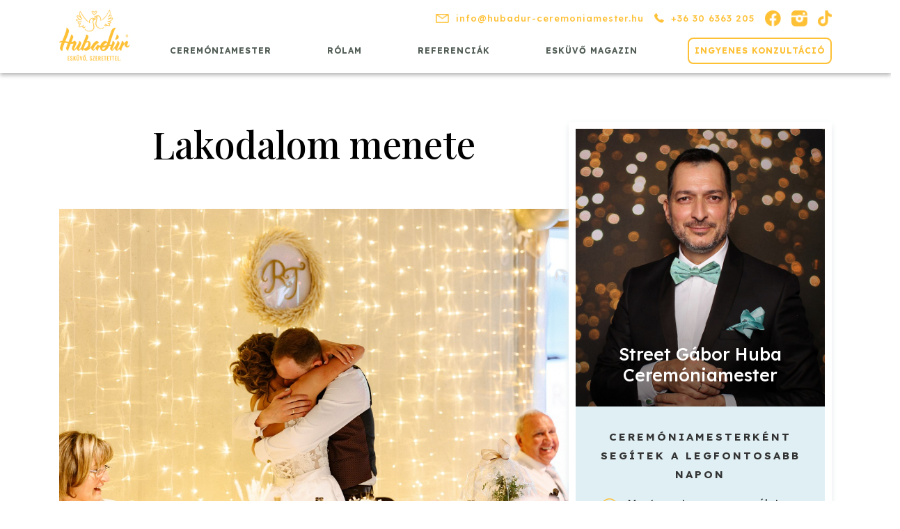

--- FILE ---
content_type: text/html; charset=UTF-8
request_url: https://daloseskuvo.hu/lakodalom-menete/?tag=eskuvore-vendegkent
body_size: 20743
content:
<!DOCTYPE html>
<html lang="hu" class="no-js no-svg">
<head>
	<meta charset="UTF-8">
	<meta name="viewport" content="width=device-width, initial-scale=1">
	<meta name='robots' content='noindex, nofollow' />
	<style>img:is([sizes="auto" i], [sizes^="auto," i]) { contain-intrinsic-size: 3000px 1500px }</style>
	
	<!-- This site is optimized with the Yoast SEO plugin v23.3 - https://yoast.com/wordpress/plugins/seo/ -->
	<title>Lakodalom menete - Dalosesküvő magazin</title>
	<meta name="description" content="Tájegységenként más és más a lakodalom menete, de főbb vonalakban természetesen megegyezik. Nézzük át, mi maradt meg a szokásokb..." />
	<meta property="og:locale" content="hu_HU" />
	<meta property="og:type" content="article" />
	<meta property="og:title" content="Lakodalom menete - Dalosesküvő magazin" />
	<meta property="og:description" content="Tájegységenként más és más a lakodalom menete, de főbb vonalakban természetesen megegyezik. Nézzük át, mi maradt meg a szokásokb..." />
	<meta property="og:url" content="https://daloseskuvo.hu/lakodalom-menete/" />
	<meta property="og:site_name" content="Dalosesküvő magazin" />
	<meta property="article:published_time" content="2023-08-31T07:33:00+00:00" />
	<meta property="article:modified_time" content="2023-08-30T21:19:32+00:00" />
	<meta name="author" content="Ceremóniamester" />
	<meta name="twitter:card" content="summary_large_image" />
	<meta name="twitter:image" content="https://daloseskuvo.hu/wp-content/uploads/sites/2/2017/10/eskuvo-Schieszl.jpg" />
	<meta name="twitter:creator" content="@street.gabor.huba" />
	<meta name="twitter:label1" content="Szerző:" />
	<meta name="twitter:data1" content="Ceremóniamester" />
	<meta name="twitter:label2" content="Becsült olvasási idő" />
	<meta name="twitter:data2" content="7 perc" />
	<script type="application/ld+json" class="yoast-schema-graph">{"@context":"https://schema.org","@graph":[{"@type":"Article","@id":"https://daloseskuvo.hu/lakodalom-menete/#article","isPartOf":{"@id":"https://daloseskuvo.hu/lakodalom-menete/"},"author":{"name":"Ceremóniamester","@id":"https://daloseskuvo.hu/#/schema/person/307662893b9cafec6d5ba5e7c4739855"},"headline":"Lakodalom menete","datePublished":"2023-08-31T07:33:00+00:00","dateModified":"2023-08-30T21:19:32+00:00","mainEntityOfPage":{"@id":"https://daloseskuvo.hu/lakodalom-menete/"},"wordCount":1737,"publisher":{"@id":"https://daloseskuvo.hu/#organization"},"image":{"@id":"https://daloseskuvo.hu/lakodalom-menete/#primaryimage"},"thumbnailUrl":"https://daloseskuvo.hu/wp-content/uploads/sites/2/2017/10/eskuvo-Schieszl.jpg","keywords":["esküvő tippek","esküvőszervezés","hagyomány","szokások"],"articleSection":["Magazin"],"inLanguage":"hu"},{"@type":"WebPage","@id":"https://daloseskuvo.hu/lakodalom-menete/","url":"https://daloseskuvo.hu/lakodalom-menete/","name":"Lakodalom menete - Dalosesküvő magazin","isPartOf":{"@id":"https://daloseskuvo.hu/#website"},"primaryImageOfPage":{"@id":"https://daloseskuvo.hu/lakodalom-menete/#primaryimage"},"image":{"@id":"https://daloseskuvo.hu/lakodalom-menete/#primaryimage"},"thumbnailUrl":"https://daloseskuvo.hu/wp-content/uploads/sites/2/2017/10/eskuvo-Schieszl.jpg","datePublished":"2023-08-31T07:33:00+00:00","dateModified":"2023-08-30T21:19:32+00:00","description":"Tájegységenként más és más a lakodalom menete, de főbb vonalakban természetesen megegyezik. Nézzük át, mi maradt meg a szokásokb...","breadcrumb":{"@id":"https://daloseskuvo.hu/lakodalom-menete/#breadcrumb"},"inLanguage":"hu","potentialAction":[{"@type":"ReadAction","target":["https://daloseskuvo.hu/lakodalom-menete/"]}]},{"@type":"ImageObject","inLanguage":"hu","@id":"https://daloseskuvo.hu/lakodalom-menete/#primaryimage","url":"https://daloseskuvo.hu/wp-content/uploads/sites/2/2017/10/eskuvo-Schieszl.jpg","contentUrl":"https://daloseskuvo.hu/wp-content/uploads/sites/2/2017/10/eskuvo-Schieszl.jpg","width":1029,"height":685},{"@type":"BreadcrumbList","@id":"https://daloseskuvo.hu/lakodalom-menete/#breadcrumb","itemListElement":[{"@type":"ListItem","position":1,"name":"Kezdőlap","item":"https://daloseskuvo.hu/"},{"@type":"ListItem","position":2,"name":"Lakodalom menete"}]},{"@type":"WebSite","@id":"https://daloseskuvo.hu/#website","url":"https://daloseskuvo.hu/","name":"Dalosesküvő magazin","description":"Dalosesküvő magazin","publisher":{"@id":"https://daloseskuvo.hu/#organization"},"potentialAction":[{"@type":"SearchAction","target":{"@type":"EntryPoint","urlTemplate":"https://daloseskuvo.hu/?s={search_term_string}"},"query-input":"required name=search_term_string"}],"inLanguage":"hu"},{"@type":"Organization","@id":"https://daloseskuvo.hu/#organization","name":"Dalosesküvő magazin","url":"https://daloseskuvo.hu/","logo":{"@type":"ImageObject","inLanguage":"hu","@id":"https://daloseskuvo.hu/#/schema/logo/image/","url":"https://daloseskuvo.hu/wp-content/uploads/sites/2/2022/11/cropped-hubadur_logo_trans.png","contentUrl":"https://daloseskuvo.hu/wp-content/uploads/sites/2/2022/11/cropped-hubadur_logo_trans.png","width":336,"height":250,"caption":"Dalosesküvő magazin"},"image":{"@id":"https://daloseskuvo.hu/#/schema/logo/image/"}},{"@type":"Person","@id":"https://daloseskuvo.hu/#/schema/person/307662893b9cafec6d5ba5e7c4739855","name":"Ceremóniamester","image":{"@type":"ImageObject","inLanguage":"hu","@id":"https://daloseskuvo.hu/#/schema/person/image/","url":"https://secure.gravatar.com/avatar/174582dabd12c615457e486745d3bd60?s=96&d=mm&r=g","contentUrl":"https://secure.gravatar.com/avatar/174582dabd12c615457e486745d3bd60?s=96&d=mm&r=g","caption":"Ceremóniamester"},"sameAs":["https://hubadur-ceremoniamester.hu","https://x.com/street.gabor.huba"],"url":"https://daloseskuvo.hu/author/ceremoniamester/"}]}</script>
	<!-- / Yoast SEO plugin. -->


<link rel='dns-prefetch' href='//cdn.jsdelivr.net' />
<link rel='dns-prefetch' href='//stats.wp.com' />
<link rel='dns-prefetch' href='//fonts.googleapis.com' />
<link rel="alternate" type="application/rss+xml" title="Dalosesküvő magazin &raquo; hírcsatorna" href="https://daloseskuvo.hu/feed/" />
<link rel="alternate" type="application/rss+xml" title="Dalosesküvő magazin &raquo; hozzászólás hírcsatorna" href="https://daloseskuvo.hu/comments/feed/" />
<link rel="alternate" type="application/rss+xml" title="Dalosesküvő magazin &raquo; Lakodalom menete hozzászólás hírcsatorna" href="https://daloseskuvo.hu/lakodalom-menete/feed/" />
<script type="text/javascript">
/* <![CDATA[ */
window._wpemojiSettings = {"baseUrl":"https:\/\/s.w.org\/images\/core\/emoji\/15.0.3\/72x72\/","ext":".png","svgUrl":"https:\/\/s.w.org\/images\/core\/emoji\/15.0.3\/svg\/","svgExt":".svg","source":{"concatemoji":"https:\/\/daloseskuvo.hu\/wp-includes\/js\/wp-emoji-release.min.js?ver=6.7.2"}};
/*! This file is auto-generated */
!function(i,n){var o,s,e;function c(e){try{var t={supportTests:e,timestamp:(new Date).valueOf()};sessionStorage.setItem(o,JSON.stringify(t))}catch(e){}}function p(e,t,n){e.clearRect(0,0,e.canvas.width,e.canvas.height),e.fillText(t,0,0);var t=new Uint32Array(e.getImageData(0,0,e.canvas.width,e.canvas.height).data),r=(e.clearRect(0,0,e.canvas.width,e.canvas.height),e.fillText(n,0,0),new Uint32Array(e.getImageData(0,0,e.canvas.width,e.canvas.height).data));return t.every(function(e,t){return e===r[t]})}function u(e,t,n){switch(t){case"flag":return n(e,"\ud83c\udff3\ufe0f\u200d\u26a7\ufe0f","\ud83c\udff3\ufe0f\u200b\u26a7\ufe0f")?!1:!n(e,"\ud83c\uddfa\ud83c\uddf3","\ud83c\uddfa\u200b\ud83c\uddf3")&&!n(e,"\ud83c\udff4\udb40\udc67\udb40\udc62\udb40\udc65\udb40\udc6e\udb40\udc67\udb40\udc7f","\ud83c\udff4\u200b\udb40\udc67\u200b\udb40\udc62\u200b\udb40\udc65\u200b\udb40\udc6e\u200b\udb40\udc67\u200b\udb40\udc7f");case"emoji":return!n(e,"\ud83d\udc26\u200d\u2b1b","\ud83d\udc26\u200b\u2b1b")}return!1}function f(e,t,n){var r="undefined"!=typeof WorkerGlobalScope&&self instanceof WorkerGlobalScope?new OffscreenCanvas(300,150):i.createElement("canvas"),a=r.getContext("2d",{willReadFrequently:!0}),o=(a.textBaseline="top",a.font="600 32px Arial",{});return e.forEach(function(e){o[e]=t(a,e,n)}),o}function t(e){var t=i.createElement("script");t.src=e,t.defer=!0,i.head.appendChild(t)}"undefined"!=typeof Promise&&(o="wpEmojiSettingsSupports",s=["flag","emoji"],n.supports={everything:!0,everythingExceptFlag:!0},e=new Promise(function(e){i.addEventListener("DOMContentLoaded",e,{once:!0})}),new Promise(function(t){var n=function(){try{var e=JSON.parse(sessionStorage.getItem(o));if("object"==typeof e&&"number"==typeof e.timestamp&&(new Date).valueOf()<e.timestamp+604800&&"object"==typeof e.supportTests)return e.supportTests}catch(e){}return null}();if(!n){if("undefined"!=typeof Worker&&"undefined"!=typeof OffscreenCanvas&&"undefined"!=typeof URL&&URL.createObjectURL&&"undefined"!=typeof Blob)try{var e="postMessage("+f.toString()+"("+[JSON.stringify(s),u.toString(),p.toString()].join(",")+"));",r=new Blob([e],{type:"text/javascript"}),a=new Worker(URL.createObjectURL(r),{name:"wpTestEmojiSupports"});return void(a.onmessage=function(e){c(n=e.data),a.terminate(),t(n)})}catch(e){}c(n=f(s,u,p))}t(n)}).then(function(e){for(var t in e)n.supports[t]=e[t],n.supports.everything=n.supports.everything&&n.supports[t],"flag"!==t&&(n.supports.everythingExceptFlag=n.supports.everythingExceptFlag&&n.supports[t]);n.supports.everythingExceptFlag=n.supports.everythingExceptFlag&&!n.supports.flag,n.DOMReady=!1,n.readyCallback=function(){n.DOMReady=!0}}).then(function(){return e}).then(function(){var e;n.supports.everything||(n.readyCallback(),(e=n.source||{}).concatemoji?t(e.concatemoji):e.wpemoji&&e.twemoji&&(t(e.twemoji),t(e.wpemoji)))}))}((window,document),window._wpemojiSettings);
/* ]]> */
</script>
<style id='wp-emoji-styles-inline-css' type='text/css'>

	img.wp-smiley, img.emoji {
		display: inline !important;
		border: none !important;
		box-shadow: none !important;
		height: 1em !important;
		width: 1em !important;
		margin: 0 0.07em !important;
		vertical-align: -0.1em !important;
		background: none !important;
		padding: 0 !important;
	}
</style>
<link rel='stylesheet' id='wp-block-library-css' href='https://daloseskuvo.hu/wp-includes/css/dist/block-library/style.min.css?ver=6.7.2' type='text/css' media='all' />
<style id='wp-block-library-theme-inline-css' type='text/css'>
.wp-block-audio :where(figcaption){color:#555;font-size:13px;text-align:center}.is-dark-theme .wp-block-audio :where(figcaption){color:#ffffffa6}.wp-block-audio{margin:0 0 1em}.wp-block-code{border:1px solid #ccc;border-radius:4px;font-family:Menlo,Consolas,monaco,monospace;padding:.8em 1em}.wp-block-embed :where(figcaption){color:#555;font-size:13px;text-align:center}.is-dark-theme .wp-block-embed :where(figcaption){color:#ffffffa6}.wp-block-embed{margin:0 0 1em}.blocks-gallery-caption{color:#555;font-size:13px;text-align:center}.is-dark-theme .blocks-gallery-caption{color:#ffffffa6}:root :where(.wp-block-image figcaption){color:#555;font-size:13px;text-align:center}.is-dark-theme :root :where(.wp-block-image figcaption){color:#ffffffa6}.wp-block-image{margin:0 0 1em}.wp-block-pullquote{border-bottom:4px solid;border-top:4px solid;color:currentColor;margin-bottom:1.75em}.wp-block-pullquote cite,.wp-block-pullquote footer,.wp-block-pullquote__citation{color:currentColor;font-size:.8125em;font-style:normal;text-transform:uppercase}.wp-block-quote{border-left:.25em solid;margin:0 0 1.75em;padding-left:1em}.wp-block-quote cite,.wp-block-quote footer{color:currentColor;font-size:.8125em;font-style:normal;position:relative}.wp-block-quote:where(.has-text-align-right){border-left:none;border-right:.25em solid;padding-left:0;padding-right:1em}.wp-block-quote:where(.has-text-align-center){border:none;padding-left:0}.wp-block-quote.is-large,.wp-block-quote.is-style-large,.wp-block-quote:where(.is-style-plain){border:none}.wp-block-search .wp-block-search__label{font-weight:700}.wp-block-search__button{border:1px solid #ccc;padding:.375em .625em}:where(.wp-block-group.has-background){padding:1.25em 2.375em}.wp-block-separator.has-css-opacity{opacity:.4}.wp-block-separator{border:none;border-bottom:2px solid;margin-left:auto;margin-right:auto}.wp-block-separator.has-alpha-channel-opacity{opacity:1}.wp-block-separator:not(.is-style-wide):not(.is-style-dots){width:100px}.wp-block-separator.has-background:not(.is-style-dots){border-bottom:none;height:1px}.wp-block-separator.has-background:not(.is-style-wide):not(.is-style-dots){height:2px}.wp-block-table{margin:0 0 1em}.wp-block-table td,.wp-block-table th{word-break:normal}.wp-block-table :where(figcaption){color:#555;font-size:13px;text-align:center}.is-dark-theme .wp-block-table :where(figcaption){color:#ffffffa6}.wp-block-video :where(figcaption){color:#555;font-size:13px;text-align:center}.is-dark-theme .wp-block-video :where(figcaption){color:#ffffffa6}.wp-block-video{margin:0 0 1em}:root :where(.wp-block-template-part.has-background){margin-bottom:0;margin-top:0;padding:1.25em 2.375em}
</style>
<style id='create-block-hubadur-daloseskuvo-style-inline-css' type='text/css'>


</style>
<style id='create-block-hubadur-ertekelesek-style-inline-css' type='text/css'>


</style>
<style id='create-block-hubadur-gratulalok-style-inline-css' type='text/css'>


</style>
<style id='create-block-hubadur-ismerj-meg-style-inline-css' type='text/css'>


</style>
<style id='create-block-hubadur-kepek-style-inline-css' type='text/css'>


</style>
<style id='create-block-hubadur-kepes-szoveges-style-inline-css' type='text/css'>


</style>
<style id='create-block-hubadur-referenciaimbol-style-inline-css' type='text/css'>


</style>
<style id='create-block-hubadur-salesautopilot-style-inline-css' type='text/css'>


</style>
<style id='create-block-hubadur-szoveges-doboz-style-inline-css' type='text/css'>


</style>
<link rel='stylesheet' id='mediaelement-css' href='https://daloseskuvo.hu/wp-includes/js/mediaelement/mediaelementplayer-legacy.min.css?ver=4.2.17' type='text/css' media='all' />
<link rel='stylesheet' id='wp-mediaelement-css' href='https://daloseskuvo.hu/wp-includes/js/mediaelement/wp-mediaelement.min.css?ver=6.7.2' type='text/css' media='all' />
<style id='jetpack-sharing-buttons-style-inline-css' type='text/css'>
.jetpack-sharing-buttons__services-list{display:flex;flex-direction:row;flex-wrap:wrap;gap:0;list-style-type:none;margin:5px;padding:0}.jetpack-sharing-buttons__services-list.has-small-icon-size{font-size:12px}.jetpack-sharing-buttons__services-list.has-normal-icon-size{font-size:16px}.jetpack-sharing-buttons__services-list.has-large-icon-size{font-size:24px}.jetpack-sharing-buttons__services-list.has-huge-icon-size{font-size:36px}@media print{.jetpack-sharing-buttons__services-list{display:none!important}}.editor-styles-wrapper .wp-block-jetpack-sharing-buttons{gap:0;padding-inline-start:0}ul.jetpack-sharing-buttons__services-list.has-background{padding:1.25em 2.375em}
</style>
<style id='classic-theme-styles-inline-css' type='text/css'>
/*! This file is auto-generated */
.wp-block-button__link{color:#fff;background-color:#32373c;border-radius:9999px;box-shadow:none;text-decoration:none;padding:calc(.667em + 2px) calc(1.333em + 2px);font-size:1.125em}.wp-block-file__button{background:#32373c;color:#fff;text-decoration:none}
</style>
<style id='global-styles-inline-css' type='text/css'>
:root{--wp--preset--aspect-ratio--square: 1;--wp--preset--aspect-ratio--4-3: 4/3;--wp--preset--aspect-ratio--3-4: 3/4;--wp--preset--aspect-ratio--3-2: 3/2;--wp--preset--aspect-ratio--2-3: 2/3;--wp--preset--aspect-ratio--16-9: 16/9;--wp--preset--aspect-ratio--9-16: 9/16;--wp--preset--color--black: #000000;--wp--preset--color--cyan-bluish-gray: #abb8c3;--wp--preset--color--white: #ffffff;--wp--preset--color--pale-pink: #f78da7;--wp--preset--color--vivid-red: #cf2e2e;--wp--preset--color--luminous-vivid-orange: #ff6900;--wp--preset--color--luminous-vivid-amber: #fcb900;--wp--preset--color--light-green-cyan: #7bdcb5;--wp--preset--color--vivid-green-cyan: #00d084;--wp--preset--color--pale-cyan-blue: #8ed1fc;--wp--preset--color--vivid-cyan-blue: #0693e3;--wp--preset--color--vivid-purple: #9b51e0;--wp--preset--gradient--vivid-cyan-blue-to-vivid-purple: linear-gradient(135deg,rgba(6,147,227,1) 0%,rgb(155,81,224) 100%);--wp--preset--gradient--light-green-cyan-to-vivid-green-cyan: linear-gradient(135deg,rgb(122,220,180) 0%,rgb(0,208,130) 100%);--wp--preset--gradient--luminous-vivid-amber-to-luminous-vivid-orange: linear-gradient(135deg,rgba(252,185,0,1) 0%,rgba(255,105,0,1) 100%);--wp--preset--gradient--luminous-vivid-orange-to-vivid-red: linear-gradient(135deg,rgba(255,105,0,1) 0%,rgb(207,46,46) 100%);--wp--preset--gradient--very-light-gray-to-cyan-bluish-gray: linear-gradient(135deg,rgb(238,238,238) 0%,rgb(169,184,195) 100%);--wp--preset--gradient--cool-to-warm-spectrum: linear-gradient(135deg,rgb(74,234,220) 0%,rgb(151,120,209) 20%,rgb(207,42,186) 40%,rgb(238,44,130) 60%,rgb(251,105,98) 80%,rgb(254,248,76) 100%);--wp--preset--gradient--blush-light-purple: linear-gradient(135deg,rgb(255,206,236) 0%,rgb(152,150,240) 100%);--wp--preset--gradient--blush-bordeaux: linear-gradient(135deg,rgb(254,205,165) 0%,rgb(254,45,45) 50%,rgb(107,0,62) 100%);--wp--preset--gradient--luminous-dusk: linear-gradient(135deg,rgb(255,203,112) 0%,rgb(199,81,192) 50%,rgb(65,88,208) 100%);--wp--preset--gradient--pale-ocean: linear-gradient(135deg,rgb(255,245,203) 0%,rgb(182,227,212) 50%,rgb(51,167,181) 100%);--wp--preset--gradient--electric-grass: linear-gradient(135deg,rgb(202,248,128) 0%,rgb(113,206,126) 100%);--wp--preset--gradient--midnight: linear-gradient(135deg,rgb(2,3,129) 0%,rgb(40,116,252) 100%);--wp--preset--font-size--small: 13px;--wp--preset--font-size--medium: 20px;--wp--preset--font-size--large: 36px;--wp--preset--font-size--x-large: 42px;--wp--preset--spacing--20: 0.44rem;--wp--preset--spacing--30: 0.67rem;--wp--preset--spacing--40: 1rem;--wp--preset--spacing--50: 1.5rem;--wp--preset--spacing--60: 2.25rem;--wp--preset--spacing--70: 3.38rem;--wp--preset--spacing--80: 5.06rem;--wp--preset--shadow--natural: 6px 6px 9px rgba(0, 0, 0, 0.2);--wp--preset--shadow--deep: 12px 12px 50px rgba(0, 0, 0, 0.4);--wp--preset--shadow--sharp: 6px 6px 0px rgba(0, 0, 0, 0.2);--wp--preset--shadow--outlined: 6px 6px 0px -3px rgba(255, 255, 255, 1), 6px 6px rgba(0, 0, 0, 1);--wp--preset--shadow--crisp: 6px 6px 0px rgba(0, 0, 0, 1);}:where(.is-layout-flex){gap: 0.5em;}:where(.is-layout-grid){gap: 0.5em;}body .is-layout-flex{display: flex;}.is-layout-flex{flex-wrap: wrap;align-items: center;}.is-layout-flex > :is(*, div){margin: 0;}body .is-layout-grid{display: grid;}.is-layout-grid > :is(*, div){margin: 0;}:where(.wp-block-columns.is-layout-flex){gap: 2em;}:where(.wp-block-columns.is-layout-grid){gap: 2em;}:where(.wp-block-post-template.is-layout-flex){gap: 1.25em;}:where(.wp-block-post-template.is-layout-grid){gap: 1.25em;}.has-black-color{color: var(--wp--preset--color--black) !important;}.has-cyan-bluish-gray-color{color: var(--wp--preset--color--cyan-bluish-gray) !important;}.has-white-color{color: var(--wp--preset--color--white) !important;}.has-pale-pink-color{color: var(--wp--preset--color--pale-pink) !important;}.has-vivid-red-color{color: var(--wp--preset--color--vivid-red) !important;}.has-luminous-vivid-orange-color{color: var(--wp--preset--color--luminous-vivid-orange) !important;}.has-luminous-vivid-amber-color{color: var(--wp--preset--color--luminous-vivid-amber) !important;}.has-light-green-cyan-color{color: var(--wp--preset--color--light-green-cyan) !important;}.has-vivid-green-cyan-color{color: var(--wp--preset--color--vivid-green-cyan) !important;}.has-pale-cyan-blue-color{color: var(--wp--preset--color--pale-cyan-blue) !important;}.has-vivid-cyan-blue-color{color: var(--wp--preset--color--vivid-cyan-blue) !important;}.has-vivid-purple-color{color: var(--wp--preset--color--vivid-purple) !important;}.has-black-background-color{background-color: var(--wp--preset--color--black) !important;}.has-cyan-bluish-gray-background-color{background-color: var(--wp--preset--color--cyan-bluish-gray) !important;}.has-white-background-color{background-color: var(--wp--preset--color--white) !important;}.has-pale-pink-background-color{background-color: var(--wp--preset--color--pale-pink) !important;}.has-vivid-red-background-color{background-color: var(--wp--preset--color--vivid-red) !important;}.has-luminous-vivid-orange-background-color{background-color: var(--wp--preset--color--luminous-vivid-orange) !important;}.has-luminous-vivid-amber-background-color{background-color: var(--wp--preset--color--luminous-vivid-amber) !important;}.has-light-green-cyan-background-color{background-color: var(--wp--preset--color--light-green-cyan) !important;}.has-vivid-green-cyan-background-color{background-color: var(--wp--preset--color--vivid-green-cyan) !important;}.has-pale-cyan-blue-background-color{background-color: var(--wp--preset--color--pale-cyan-blue) !important;}.has-vivid-cyan-blue-background-color{background-color: var(--wp--preset--color--vivid-cyan-blue) !important;}.has-vivid-purple-background-color{background-color: var(--wp--preset--color--vivid-purple) !important;}.has-black-border-color{border-color: var(--wp--preset--color--black) !important;}.has-cyan-bluish-gray-border-color{border-color: var(--wp--preset--color--cyan-bluish-gray) !important;}.has-white-border-color{border-color: var(--wp--preset--color--white) !important;}.has-pale-pink-border-color{border-color: var(--wp--preset--color--pale-pink) !important;}.has-vivid-red-border-color{border-color: var(--wp--preset--color--vivid-red) !important;}.has-luminous-vivid-orange-border-color{border-color: var(--wp--preset--color--luminous-vivid-orange) !important;}.has-luminous-vivid-amber-border-color{border-color: var(--wp--preset--color--luminous-vivid-amber) !important;}.has-light-green-cyan-border-color{border-color: var(--wp--preset--color--light-green-cyan) !important;}.has-vivid-green-cyan-border-color{border-color: var(--wp--preset--color--vivid-green-cyan) !important;}.has-pale-cyan-blue-border-color{border-color: var(--wp--preset--color--pale-cyan-blue) !important;}.has-vivid-cyan-blue-border-color{border-color: var(--wp--preset--color--vivid-cyan-blue) !important;}.has-vivid-purple-border-color{border-color: var(--wp--preset--color--vivid-purple) !important;}.has-vivid-cyan-blue-to-vivid-purple-gradient-background{background: var(--wp--preset--gradient--vivid-cyan-blue-to-vivid-purple) !important;}.has-light-green-cyan-to-vivid-green-cyan-gradient-background{background: var(--wp--preset--gradient--light-green-cyan-to-vivid-green-cyan) !important;}.has-luminous-vivid-amber-to-luminous-vivid-orange-gradient-background{background: var(--wp--preset--gradient--luminous-vivid-amber-to-luminous-vivid-orange) !important;}.has-luminous-vivid-orange-to-vivid-red-gradient-background{background: var(--wp--preset--gradient--luminous-vivid-orange-to-vivid-red) !important;}.has-very-light-gray-to-cyan-bluish-gray-gradient-background{background: var(--wp--preset--gradient--very-light-gray-to-cyan-bluish-gray) !important;}.has-cool-to-warm-spectrum-gradient-background{background: var(--wp--preset--gradient--cool-to-warm-spectrum) !important;}.has-blush-light-purple-gradient-background{background: var(--wp--preset--gradient--blush-light-purple) !important;}.has-blush-bordeaux-gradient-background{background: var(--wp--preset--gradient--blush-bordeaux) !important;}.has-luminous-dusk-gradient-background{background: var(--wp--preset--gradient--luminous-dusk) !important;}.has-pale-ocean-gradient-background{background: var(--wp--preset--gradient--pale-ocean) !important;}.has-electric-grass-gradient-background{background: var(--wp--preset--gradient--electric-grass) !important;}.has-midnight-gradient-background{background: var(--wp--preset--gradient--midnight) !important;}.has-small-font-size{font-size: var(--wp--preset--font-size--small) !important;}.has-medium-font-size{font-size: var(--wp--preset--font-size--medium) !important;}.has-large-font-size{font-size: var(--wp--preset--font-size--large) !important;}.has-x-large-font-size{font-size: var(--wp--preset--font-size--x-large) !important;}
:where(.wp-block-post-template.is-layout-flex){gap: 1.25em;}:where(.wp-block-post-template.is-layout-grid){gap: 1.25em;}
:where(.wp-block-columns.is-layout-flex){gap: 2em;}:where(.wp-block-columns.is-layout-grid){gap: 2em;}
:root :where(.wp-block-pullquote){font-size: 1.5em;line-height: 1.6;}
</style>
<link rel='stylesheet' id='bootstrap-style-css' href='https://cdn.jsdelivr.net/npm/bootstrap@4.6.2/dist/css/bootstrap.min.css' type='text/css' media='all' />
<link rel='stylesheet' id='parent-style-css' href='https://daloseskuvo.hu/wp-content/themes/medical-care/style.css?ver=6.7.2' type='text/css' media='all' />
<link rel='stylesheet' id='medical-care-style-css' href='https://daloseskuvo.hu/wp-content/themes/medical-care-child/style.css?ver=1693991532' type='text/css' media='all' />
<style id='medical-care-style-inline-css' type='text/css'>
.fixed_header.fixed {position: static;}.custom-logo-link img{max-height: 100px;}body{max-width: 100%;}.scroll-top button{}nav#top_gb_menu ul li a,#mySidenav li a{text-transform: capitalize ; font-size: 14px;}#slider .carousel-caption{text-align:left; right: 40%; left: 20%;}@media screen and (max-width:800px){#slider .carousel-caption{right: 20%; left: 20%;} }.site-info{text-align:center;}#slider .getstarted-btn {}@media screen and (max-width: 600px) {}.scrollup {}@media screen and (max-width: 600px) {}.archieve_breadcrumb {}@media screen and (max-width: 600px) {}.single_breadcrumb {}@media screen and (max-width: 600px) {}.woocommerce-breadcrumb {}@media screen and (max-width: 600px) {}

        .header-image, .woocommerce-page .single-post-image {
			background-image:url('https://daloseskuvo.hu/wp-content/themes/medical-care/assets/images/header-img.png');
			background-position: top;
			background-size:cover !important;
			background-repeat:no-repeat !important;
		}
</style>
<link rel='stylesheet' id='fancybox-style-css' href='https://cdn.jsdelivr.net/npm/@fancyapps/ui@4.0/dist/fancybox.css' type='text/css' media='all' />
<link rel='stylesheet' id='slick-style-css' href='https://cdn.jsdelivr.net/npm/slick-carousel@1.8.1/slick/slick.css' type='text/css' media='all' />
<link rel='stylesheet' id='medical-care-source-sans-css' href='//fonts.googleapis.com/css?family=Lato%3A400%2C700%2C400italic%2C700italic&#038;ver=6.7.2' type='text/css' media='all' />
<link rel='stylesheet' id='medical-care-source-body-css' href='//fonts.googleapis.com/css?family=Source+Sans+Pro%3A400%2C300%2C400italic%2C700%2C600&#038;ver=6.7.2' type='text/css' media='all' />
<link rel='stylesheet' id='medical-care-fonts-css' href='//fonts.googleapis.com/css?family=Roboto%3A100%2C100i%2C300%2C300i%2C400%2C400i%2C500%2C500i%2C700%2C700i%2C900%2C900i%7CPoppins%3A100%2C100i%2C200%2C200i%2C300%2C300i%2C400%2C400i%2C500%2C500i%2C600%2C600i%2C700%2C700i%2C800%2C800i%2C900%2C900i%7CTitillium%20Web%3Aital%2Cwght%400%2C200%3B0%2C300%3B0%2C400%3B0%2C600%3B0%2C700%3B0%2C900%3B1%2C200%3B1%2C300%3B1%2C400%3B1%2C600%3B1%2C700%7COpen%20Sans%3Aital%2Cwght%400%2C300%3B0%2C400%3B0%2C500%3B0%2C600%3B0%2C700%3B0%2C800%3B1%2C300%3B1%2C400%3B1%2C500%3B1%2C600%3B1%2C700%3B1%2C800' type='text/css' media='all' />
<link rel='stylesheet' id='font-awesome-style-css' href='https://daloseskuvo.hu/wp-content/themes/medical-care/assets/css/fontawesome-all.css?ver=6.7.2' type='text/css' media='all' />
<link rel='stylesheet' id='medical-care-block-style-css' href='https://daloseskuvo.hu/wp-content/themes/medical-care/assets/css/blocks.css?ver=6.7.2' type='text/css' media='all' />
<script type="text/javascript" src="https://daloseskuvo.hu/wp-includes/js/jquery/jquery.min.js?ver=3.7.1" id="jquery-core-js"></script>
<script type="text/javascript" src="https://daloseskuvo.hu/wp-includes/js/jquery/jquery-migrate.min.js?ver=3.4.1" id="jquery-migrate-js"></script>
<script type="text/javascript" src="https://cdn.jsdelivr.net/npm/bootstrap@4.6.2/dist/js/bootstrap.bundle.min.js" id="bootstrap.js-js"></script>
<script type="text/javascript" src="https://cdn.jsdelivr.net/npm/@fancyapps/ui@4.0/dist/fancybox.umd.js" id="fancybox.js-js"></script>
<script type="text/javascript" src="https://cdn.jsdelivr.net/npm/slick-carousel@1.8.1/slick/slick.min.js" id="slick.js-js"></script>
<script type="text/javascript" src="https://daloseskuvo.hu/wp-content/themes/medical-care-child/js/hubadur.js?ver=6.7.2" id="hubadur-js"></script>
<script type="text/javascript" src="https://daloseskuvo.hu/wp-content/themes/medical-care/assets/js/medical-care-custom.js?ver=1" id="medical-care-custom.js-js"></script>
<script type="text/javascript" src="https://daloseskuvo.hu/wp-content/themes/medical-care/assets/js/navigation-focus.js?ver=1" id="medical-care-navigation-focus-js"></script>
<link rel="https://api.w.org/" href="https://daloseskuvo.hu/wp-json/" /><link rel="alternate" title="JSON" type="application/json" href="https://daloseskuvo.hu/wp-json/wp/v2/posts/8619" /><link rel="EditURI" type="application/rsd+xml" title="RSD" href="https://daloseskuvo.hu/xmlrpc.php?rsd" />
<meta name="generator" content="WordPress 6.7.2" />
<link rel='shortlink' href='https://daloseskuvo.hu/?p=8619' />
<link rel="alternate" title="oEmbed (JSON)" type="application/json+oembed" href="https://daloseskuvo.hu/wp-json/oembed/1.0/embed?url=https%3A%2F%2Fdaloseskuvo.hu%2Flakodalom-menete%2F" />
<link rel="alternate" title="oEmbed (XML)" type="text/xml+oembed" href="https://daloseskuvo.hu/wp-json/oembed/1.0/embed?url=https%3A%2F%2Fdaloseskuvo.hu%2Flakodalom-menete%2F&#038;format=xml" />
	<style>img#wpstats{display:none}</style>
		<link rel="icon" href="https://daloseskuvo.hu/wp-content/uploads/sites/2/2022/12/cropped-hubadur_favicon-32x32.png" sizes="32x32" />
<link rel="icon" href="https://daloseskuvo.hu/wp-content/uploads/sites/2/2022/12/cropped-hubadur_favicon-192x192.png" sizes="192x192" />
<link rel="apple-touch-icon" href="https://daloseskuvo.hu/wp-content/uploads/sites/2/2022/12/cropped-hubadur_favicon-180x180.png" />
<meta name="msapplication-TileImage" content="https://daloseskuvo.hu/wp-content/uploads/sites/2/2022/12/cropped-hubadur_favicon-270x270.png" />
</head>

<body class="post-template-default single single-post postid-8619 single-format-standard wp-custom-logo wp-embed-responsive fix-menu has-header-image has-sidebar">

	<a class="skip-link screen-reader-text" href="#content">Skip to content</a>

	
	<div id="page" class="site "  >
		<div id="header" class="stick-to-top fix-sticky">
			<div class="row no-gutters justify-content-center align-items-center d-none d-lg-flex">
				<div class="col-12">
					<div class="container menu-kont">

						<div class="logo">
															<a href="https://hubadur-ceremoniamester.hu/" class="custom-logo-link" rel="home"><img width="336" height="250" src="https://daloseskuvo.hu/wp-content/uploads/2022/11/cropped-hubadur_logo_trans.png" class="custom-logo" alt="Hubadúr ceremóniamester" decoding="async" fetchpriority="high" srcset="https://daloseskuvo.hu/wp-content/uploads/2022/11/cropped-hubadur_logo_trans.png 336w, https://daloseskuvo.hu/wp-content/uploads/2022/11/cropped-hubadur_logo_trans-300x223.png 300w, https://daloseskuvo.hu/wp-content/uploads/2022/11/cropped-hubadur_logo_trans-200x149.png 200w" sizes="(max-width: 336px) 100vw, 336px" /></a>													</div>
						<div class="right-menu-cont">
														<div class="contact_info">
																	<div class="head-title-item email">
										<a href="mailto:info@hubadur-ceremoniamester.hu">info@hubadur-ceremoniamester.hu</a>
									</div>
																									<div class="head-title-item tel">
										<a href="tel:+36 30 6363 205">+36 30 6363 205</a>
									</div>
																									<div class="head-title-item facebook">
										<a href="https://www.facebook.com/Hubadurwedding"></a>
									</div>
																									<div class="head-title-item instagram">
										<a href="https://www.instagram.com/hubadur.wedding.mc"></a>
									</div>
																									<div class="head-title-item tiktok">
										<a href="https://www.tiktok.com/@ceremoniamester_hubadur"></a>
									</div>
															</div>
														<div class="menu_box">
								<div class="toggle-nav text-center py-2">
																			<button role="tab">MENU</button>
																	</div>
								
<div id="mySidenav" class="sidenav">
  	<nav id="site-navigation" class="main-nav" role="navigation" aria-label="Top Menu">
                <a href="javascript:void(0)" class="close-button">x</a>
        <div class="menu-main-menu-container"><ul id="menu-main-menu" class="menu mobile_nav"><li id="menu-item-5" class="menu-item menu-item-type-custom menu-item-object-custom menu-item-5"><a href="https://hubadur-ceremoniamester.hu/ceremoniamester/">Ceremóniamester</a></li>
<li id="menu-item-6" class="menu-item menu-item-type-custom menu-item-object-custom menu-item-6"><a href="https://hubadur-ceremoniamester.hu/rolam">Rólam</a></li>
<li id="menu-item-7" class="menu-item menu-item-type-custom menu-item-object-custom menu-item-7"><a href="https://hubadur-ceremoniamester.hu/referenciak/">Referenciák</a></li>
<li id="menu-item-10351" class="menu-item menu-item-type-post_type menu-item-object-page menu-item-home menu-item-10351"><a href="https://daloseskuvo.hu/">Esküvő magazin</a></li>
<li id="menu-item-8" class="konzultacio menu-item menu-item-type-custom menu-item-object-custom menu-item-8"><a href="#">Ingyenes konzultáció</a></li>
</ul></div>
  	</nav>
</div>
							</div>
						</div>
					</div>
				</div>
			</div>
			<div class="mobile-design d-lg-none">
				<div class="mobil-items">
					<div class="icons">
													<a href="mailto:info@hubadur-ceremoniamester.hu" class="icon email"></a>
																			<a href="tel:+36 30 6363 205" class="icon tel"></a>
											</div>
					<div class="logo">
													<a href="https://daloseskuvo.hu/" class="custom-logo-link" rel="home"><img width="336" height="250" src="https://daloseskuvo.hu/wp-content/uploads/sites/2/2022/11/cropped-hubadur_logo_trans.png" class="custom-logo" alt="Dalosesküvő magazin" decoding="async" srcset="https://daloseskuvo.hu/wp-content/uploads/sites/2/2022/11/cropped-hubadur_logo_trans.png 336w, https://daloseskuvo.hu/wp-content/uploads/sites/2/2022/11/cropped-hubadur_logo_trans-300x223.png 300w" sizes="(max-width: 336px) 100vw, 336px" /></a>											</div>
					<div class="hamburger-kont">
						<a href="/" class="hamburger">
							<span></span>
							<span></span>
							<span></span>
						</a>
					</div>
				</div>
				<div class="mobile-menu d-none">
					<div class="menu-main-menu-container"><ul id="menu-main-menu-1" class="menu mobile_nav"><li class="menu-item menu-item-type-custom menu-item-object-custom menu-item-5"><a href="https://hubadur-ceremoniamester.hu/ceremoniamester/">Ceremóniamester</a></li>
<li class="menu-item menu-item-type-custom menu-item-object-custom menu-item-6"><a href="https://hubadur-ceremoniamester.hu/rolam">Rólam</a></li>
<li class="menu-item menu-item-type-custom menu-item-object-custom menu-item-7"><a href="https://hubadur-ceremoniamester.hu/referenciak/">Referenciák</a></li>
<li class="menu-item menu-item-type-post_type menu-item-object-page menu-item-home menu-item-10351"><a href="https://daloseskuvo.hu/">Esküvő magazin</a></li>
<li class="konzultacio menu-item menu-item-type-custom menu-item-object-custom menu-item-8"><a href="#">Ingyenes konzultáció</a></li>
</ul></div>					<div class="info-lines">
						<div class="topline"></div>
													<div class="line">
								<a href="mailto:info@hubadur-ceremoniamester.hu">info@hubadur-ceremoniamester.hu</a>
							</div>
																			<div class="line">
								<a href="tel:+36 30 6363 205">+36 30 6363 205</a>
							</div>
											</div>
				</div>
			</div>
		</div>
		<div class="mobile-design bottom-part d-lg-none">
			<div class="social-icons">
									<a href="https://www.facebook.com/Hubadurwedding" class="facebook"></a>
													<a href="https://www.instagram.com/hubadur.wedding.mc" class="instagram"></a>
													<a href="https://www.tiktok.com/@ceremoniamester_hubadur" class="tiktok"></a>
							</div>
			<div class="ingyenes-konzultacio konzultacio">
				<a href="#">
					INGYENES KONZULTÁCIÓ
				</a>
			</div>
		</div>

<main id="content">
	<div class="container single" id="custom-a-tag">
		<div id="primary" class="content-area entry-content">
			<main id="main" class="site-main" role="main">

				<div id="single-post-section" class="single-post-page entry-content">
	<div id="post-8619" class="post-8619 post type-post status-publish format-standard has-post-thumbnail hentry category-magazin tag-eskuvo-tippek tag-eskuvoszervezes tag-hagyomany tag-szokasok">
		<div class="postbox">
			<div class="post-main">
		        <article class="padd-box">

				
				<h1>Lakodalom menete</h1>

									<div class="post-media">
						<img width="1029" height="685" src="https://daloseskuvo.hu/wp-content/uploads/sites/2/2017/10/eskuvo-Schieszl.jpg" class="attachment-huba-featured-large size-huba-featured-large wp-post-image" alt="" decoding="async" srcset="https://daloseskuvo.hu/wp-content/uploads/sites/2/2017/10/eskuvo-Schieszl.jpg 1029w, https://daloseskuvo.hu/wp-content/uploads/sites/2/2017/10/eskuvo-Schieszl-300x200.jpg 300w, https://daloseskuvo.hu/wp-content/uploads/sites/2/2017/10/eskuvo-Schieszl-1024x682.jpg 1024w, https://daloseskuvo.hu/wp-content/uploads/sites/2/2017/10/eskuvo-Schieszl-768x511.jpg 768w" sizes="(max-width: 1029px) 100vw, 1029px" />					</div>
				
				<p><strong>Tájegységenként más és más a lakodalom menete, de főbb vonalakban természetesen megegyezik. Vidéken még ma is a megszokott menet szerint zajlik minden. Nézzük át, hogyan alakul. Ez alapján állítja össze a ceremóniamester is a forgatókönyvet.</strong></p>
<p>Az 1 napos lakodalom menete:</p>
<ol>
<li>Készülődés</li>
<li>Vendégvárás</li>
<li>Búcsú a szülői háztól (ceremóniamesteres lagzikon egyre ritkább)</li>
<li>Kikérés, virágcsere, búcsúztatás (ceremóniamesteres lagzikon egyre ritkább)</li>
<li>Nászmenet (ceremóniamesteres lagzikon egyre ritkább)</li>
<li>Szertartások</li>
<li>Gratuláció, fotózkodás</li>
<li>Párfotózás</li>
<li>Érkezés a sátorhoz, étterembe</li>
<li>Vacsora, ételek felvezetése</li>
<li>Játékok, táncok</li>
</ol>
<p><img decoding="async" class="size-medium wp-image-9695 aligncenter" src="/wp-content/uploads/2018/06/Hubadur-ceremoniamester-logo-g-366x300.png" alt="" width="366" height="300" /></p>
<h2>1. Lakodalom menete &#8211; Készülődés</h2>
<p>Reggel a menyasszony, amikor felébred, vesz egy hatalmas fürdőt, alaposan megreggelizik &#8211; mert ki tudja, mikor tud legközelebb nyugodtan enni.</p>
<p>Megkezdődhet a cicomázkodás. Vagy ő megy a fodrászhoz és sminkeshez, vagy hozzá mennek házhoz. Én az utóbbit javasolom, mert a menyasszony szemszögéből ez a kényelmesebb, és miért ne a menyasszony kényelmét részesítsük ezen a napon előnyben?</p>
<p>Viszont ennek (is) megvan az a veszélye, hogy késve érkezik valamelyikőjük, akkor bizony az egész lakodalom menete felborulhat, a teljes napban csúszás van, és eltervezett későbbi programra nem jut &#8211; elégséges &#8211; idő.</p>
<p>A legnagyobb buli, ha a menyasszony számára legkedvesebb emberek segítenek a készülődésben, öltözködésben: édesanya, keresztanya, néhány barátnő.</p>
<p>Egyre nagyobb divat, hogy már a készülődésről is készüljenek esküvői képek. Éppen ezért érdemes a készülődést is egy rendezett, szép helyre szervezni, hogy ez is emelje az ünnep, a várakozás fényét, értékét, különlegességét.</p>
<p>A vőlegény pikk-pakk elkészül, vidéken mondjuk a fiús házban.</p>
<h2>2. Lakodalom menete &#8211; Vendégvárás</h2>
<p>A vendégeket szokás a fiú-/lányos házhoz, de ma már egyre inkább csak az étteremhez várni a lakodalom menetétől függően ebédre vagy &#8220;uzsonnára&#8221;.</p>
<p>Ha szűk körű a kikérés, vagy egyáltalán nincs is, akkor értelemszerűen az étteremhez, vagy az első szertartáshoz várják a vendégeket.</p>
<h2>3. Lakodalom menete &#8211; Búcsú a szülői háztól</h2>
<p>A vidéki lakodalmakban a szószóló még ma is sok helyen a ceremóniamester elődje. Ő hívja össze versikével a vendégeket, segít a ráhangolódásban, figyelemösszpontosításban, és mondja el a vőlegény helyett azokat az illendő köszöneteket, amelyek az együtt töltött évekért, a felnevelésért, támogatásért járnak.</p>
<p>Naná, hogy sírás-rívás várható, hiszen egy édesanyának a fiától búcsúzni az egyik legmeghatóbb pillanat a világon.</p>
<p>Itt sorakozik fel a vőlegény szűk családja (anya, apa, testvérek, nagyszülők, keresztszülő &#8211; ha fontos, legjobb barátok), és tőlük vesz jelképes búcsút.</p>
<p>Végszavaira a zenekar jelenlévő tagjai ún. tust húznak (pl. ta-ta-ta-dááááám), pontosan úgy, mint a Fábry Showderben, amikor Sándorunk egy jól sikerült poént megereszt.</p>
<p>A ceremóniamesterek többsége nem tartja ezt már feladatának.</p>
<h2>4. Lakodalom menete &#8211; Kikérés, virágcsere, még egy búcsú</h2>
<p>A fiús háztól zenekar kíséretével elindul a csapat a lányos házhoz, ahol az édesapától kérnek bebocsátást. Üres kézzel nem illik menni vendégségbe, ugye, ezért egy finom bort, kalácsot szoktak átadni neki.</p>
<p>A vendégekkel együtt gyakran még mindig éneklik a következő dalt:</p>
<p>&#8220;Nyisd ki babám az ajtót,<br />
csendesen, mert meghallják a szomszédok!<br />
Ha meghallják, hadd hallják!<br />
Úgy is tudja már a világ:<br />
Hogy én téged szeretlek,<br />
Hogy én téged soha el nem feledlek.&#8221;</p>
<p>Persze az apa nem adja be rögtön a derekát, furmányos kérdésekkel teheti próbára a vőlegényt.</p>
<p>Mivel mindannyiunk érdeke, hogy lagzi legyen a napból, ezért a határeset is pozitív értékelés lesz 😉</p>
<p>A szószóló szép szavakkal megkéri az örömapát, vezesse elő a lányát, akit szeretne feleségül venni a vőlegény.</p>
<p>Ma már ritka, hogy a lányos háznál is, fiús háznál is felfogadnak 1-1 szószólót, és szópárbajba elegyednek, inkább csak 1 ember viszi az egész napot, és mint egy jó ügyvéd, képviseli mindkét fél érdekeit.</p>
<h2>5. Lakodalom menete &#8211; Nászmenet</h2>
<p>A vendégvárást vagy a kikérést követően a vendégek hosszú sorban vonulnak végig a falun, kisváros utcáin.</p>
<p><strong>A templomba menet a sorrend többnyire a következőképpen alakul:</strong></p>
<ol>
<li>koszorús lányok</li>
<li>vőlegény és kísérője (vőlegény bal oldalt, kísérője jobb oldalt)</li>
<li>menyasszony és kísérője (kísérő bal oldalt, menyasszony jobb oldalt)</li>
<li>menyasszony szülei</li>
<li>vőlegény szülei</li>
<li>testvérek</li>
<li>nagyszülők</li>
<li>keresztszülők</li>
<li>rokonok</li>
<li>barátok</li>
<li>zenekar</li>
</ol>
<p><strong>A templomból jövet a sorrend a következőképpen alakul:</strong></p>
<ol>
<li>koszorús lányok</li>
<li>ifjú pár (vőlegény bal oldalt, menyasszony jobb oldalt)</li>
<li>többiek</li>
</ol>
<p>A falu ilyenkor kiszalad a csinnadrattára, és még mindig sok helyen szokás megkínálni őket lakodalmas sütivel, vagy pogácsával, esetleg pálinkával.</p>
<p>Az egymástól nagyobb távolságokra lévő helyeket ma már autós menettel közelítik meg. Lehet dudálni ezerrel.</p>
<h2>6. Lakodalom menete &#8211; Szertartások</h2>
<p>A <a href="http://www.daloseskuvo.hu/templomi-eskuvo/">templomi esküvő</a>ről és a <a href="http://www.daloseskuvo.hu/polgari-szertartas/">polgári szertartás</a>ról ezekben a cikkekben olvashatsz többet.</p>
<h2>7. Lakodalom menete &#8211; Gratuláció, fotózkodás</h2>
<p>A szertartásokat követő pillanatok a nagy feloldást jelentik az egész vendégseregnek. végre eljött az ideje, hogy a menyasszony és vőlegény közelébe férkőzve gratulálhassunk, jókívánságainkat, esetleg ajándékainkat átadjuk nekik.</p>
<p>A vacsorára nem tovább jövő vendégek számára lehetőséget kell biztosítani, hogy átadják ajándékaikat. Érdemes valakit megkérni, hogy ezeket az ifjú pártól vegye el, és tegye be az autóba, különben leroskad a kezük.</p>
<p>Ha már együtt vagyunk, egyetlen nagy csoportképet érdemes ellőni, hogy mindenki rajta legyen.</p>
<p>Ezt ott érdemes megcsinálni, ahol a legtöbben lesznek, vagy ahol szebb a környezet, a háttér, vagy a párnak fontosabb helyszín.</p>
<p>A lakodalom menete sokszor gazdagodik modern elemekkel, például csokordobás, harisnyakötő dobás, vagy a gyerekeknek plüssdobás.</p>
<p>Szintén praktikus itt megejteni az ún. kiscsoportos képeket is, tehát az egyes családok, barátok külön-külön fotózhatnak az ifjú párral. Hasznos nagy létszámnál egy családos lista, és név szerint, csoportonként szólítani őket. Ezzel gördülékenyebb lesz a fotózás, mindenki érzi, hogy majd sorra kerül, rá is számítunk.</p>
<h2>8. Lakodalom menete &#8211; Párfotózás</h2>
<p>Természetes igény, hogy megörökítsük a pár napját külön fotókkal is. Egymásra nézős, ölelős, csókolózós, vágyakozós, bohém, röhögős, ártatlan, mókás, trükkös, művészi, emlékezős, beállított, spontán képekre mindannyian vágyunk.</p>
<p>Minél több a vágy, annál több időre van szükség.</p>
<p>A többnapos lakodalom menetébe bármikor bármi belefér. Viszont az egynapos lakodalomnál csínján kell bánni az ötletekkel.</p>
<p>Egyre többen merik &#8211; nagyon helyesen! &#8211; másnapra tenni a kreatív fotózást, hogy ne legyenek távol a vendégektől, akiket pedig pont azért hívtak meg, hogy társaságukban legyenek. Sajnos illetlenség sokáig elhúzni a fotózkodást. A ceremóniamester egy darabig talán még elszórakoztatja a vendégeket, egy idő után unalmassá kezd válni, akármennyire nagyszerű is, hiszen nem miatta jöttek a vendégek.</p>
<h2>9. Lakodalom menete &#8211; Érkezés a sátorhoz, étterembe</h2>
<p>Megérkezéskor a pár gyakran kap feladatokat:</p>
<ul>
<li>sós kenyérbe kell harapni,</li>
<li>tányért kell eltörni</li>
<li>modernebb helyeken: szívet kivágni hatalmas lepedőből és rajta átlépni</li>
<li>szlovákoknál pálinkás és vizes pohár közül egyet venni, és meginni</li>
<li>kalácsot eltörni stb.</li>
</ul>
<p>A vendégek az ültetési rend alapján helyet foglalhatnak, és a vacsorához, <a href="http://www.daloseskuvo.hu/mitol-lesz-izgalmas-es-lehengerlo-volegeny-poharkoszontoje/">pohárköszöntőhöz</a> készülnek el.</p>
<h2>10. Lakodalom menete &#8211; vacsora, ételek felvezetése</h2>
<p>A ceremóniamester köszönti a vendégeket, a családot és az ifjú párt. Egyes helyeken még a Himnuszt is eléneklik (a pár döntése, hogy legyen/lehet-e).</p>
<p>A ceremóniamester már nem rigmusokban, hagyományos régi, vagy saját maga által megírt versekkel mondja el köszöntőjét, vagy az ételek, fogások bemutatását. Kerüli a vicces, pajzán szöveget.</p>
<h2>11. Lakodalom menete &#8211; játékok, táncok</h2>
<p>Az <a href="http://www.daloseskuvo.hu/eskuvoi-jatekok/">esküvői játékokról</a>, a <a href="http://www.daloseskuvo.hu/penzgyujto-doboz-menyasszonytanchoz-menyecsketanchoz/">menyasszonytáncról</a>, <a href="http://www.daloseskuvo.hu/eskuvoi-vonatozas-lanctancok-masolo-tancok/">vonatozásról</a> itt tudsz olvasni.</p>
<p>Huba</p>
<p style="text-align: right;"><em>Képek: Wégner Richárd, Huba (mobiltelefonnal)<br />
</em></p>

				</article>
				<aside id="sidebar" class="widget-area" role="complementary">
					<section id="block-19" class="widget widget_block">
<div class="wp-block-create-block-hubadur-gratulalok" style="background-image:false"><div class="kep nezet-2"><img decoding="async" src="https://daloseskuvo.hu/wp-content/uploads/sites/2/2022/11/hubadur-ceremoniamester-portre2.jpg"/><h2 class="main">Street Gábor Huba Ceremóniamester</h2></div><div class="nezet-2"><h3>CEREMÓNIAMESTERKÉNT SEGÍTEK A LEGFONTOSABB NAPON</h3><div class="dobozok-kont"><div style="background-image:url(https://daloseskuvo.hu/wp-content/uploads/sites/2/2022/11/check-circle.png)">Megteremtem az egyensúlyt a laza-bohém, elegáns, meghitt és mozgalmas pillanatok között, miközben az esküvő egész nap gördülékeny, szeretetteljes, boldog és fesztelen marad.</div><div style="background-image:url(https://daloseskuvo.hu/wp-content/uploads/sites/2/2022/11/check-circle.png)">Az esküvőszervezés, felkészülés során inspiráció, ötletek, támogatás, ergonómikus forgatókönyv, kevés „kötelező elem”, ahol megfér együtt a biztonság, a buli, spontaneitás.</div><div style="background-image:url(https://daloseskuvo.hu/wp-content/uploads/sites/2/2022/11/check-circle.png)">Extra #1: Teljesen egyedi sírós-nevetős szimbolikus szertartás magyar és angol nyelven
</div><div style="background-image:url(https://daloseskuvo.hu/wp-content/uploads/sites/2/2022/11/check-circle.png)">Extra #2: egy slágergyanús dal rólatok, amit még az unokák is dúdolni fognak.</div></div><div class="gomb-kont"><a href="https://hubadur-ceremoniamester.hu/ceremoniamester/" class="yellow-rounded-button">BŐVEBBEN</a></div></div></div>
</section>				</aside>
	      	</div>
	  	</div>
	</div>
</div>

			</main>
		</div>
	</div>
</main>

	<footer id="colophon" class="site-footer">
					<div class="footer-content">
				
			<aside class="widget-area" role="complementary">
              <div class="widget-column footer-widget-1">
          <section id="block-8" class="widget widget_block">
<div class="wp-block-create-block-hubadur-referenciaimbol" style="background-image: url('https://daloseskuvo.hu/wp-content/uploads/sites/2/2022/11/referencia-bg.jpg')">
    <div class="container">
        <div class="row">
            <div class="col">
                <h2 class="main cimsor">Referenciáimból</h2>
                <div class="head-one-line"></div>
                <h3 class="alcim">KÖSZÖNÖM A BIZALMATOKAT, FIGYELMETEKET ÉS BARÁTSÁGOTOKAT!</h3>
                <div class="referenciaelemek">

                    <div class="hubadur-referenciaimbol-kontent" data-slider_valtakozas="3">
                                                    <div class="item-margin">
                                <div class="item" data-click_url="https://hubadur-ceremoniamester.hu/referenciak/heatlie-david-es-dori-eskuvoje-vegig-fogtad-a-kezunket/">
                                    <div class="kep-kont">
                                        <img decoding="async" src="https://daloseskuvo.hu/wp-content/uploads/2022/11/3askep-heatliedavid.jpg" alt="Heatlie Dávid és Dóri: "Végig fogtad a kezünket" " />
                                    </div>
                                    <div class="szoveg-kont">
                                        <span class="cim">Heatlie Dávid és Dóri: "Végig fogtad a kezünket" </span>
                                        <span class="leiras">Ha kellett mutatta a helyes utat, ha kellett betakart nehogy megfázzak...</span>
                                        <a href="https://hubadur-ceremoniamester.hu/referenciak/heatlie-david-es-dori-eskuvoje-vegig-fogtad-a-kezunket/" class="tovabb"></a>
                                    </div>
                                </div>
                            </div>
                                                    <div class="item-margin">
                                <div class="item" data-click_url="https://hubadur-ceremoniamester.hu/referenciak/profi-ceremoniamester-voltal-es-minden-reszletre-figyeltel/">
                                    <div class="kep-kont">
                                        <img decoding="async" src="https://daloseskuvo.hu/wp-content/uploads/2022/07/DAN_00344-s.jpg" alt="Dóri és Balázs" />
                                    </div>
                                    <div class="szoveg-kont">
                                        <span class="cim">Dóri és Balázs</span>
                                        <span class="leiras">"Profi ceremóniamester voltál és minden részletre figyeltél"</span>
                                        <a href="https://hubadur-ceremoniamester.hu/referenciak/profi-ceremoniamester-voltal-es-minden-reszletre-figyeltel/" class="tovabb"></a>
                                    </div>
                                </div>
                            </div>
                                                    <div class="item-margin">
                                <div class="item" data-click_url="https://hubadur-ceremoniamester.hu/referenciak/koszonjuk-huba-mindenkinek-szivbol-ajanlunk-teged/">
                                    <div class="kep-kont">
                                        <img decoding="async" src="https://daloseskuvo.hu/wp-content/uploads/2023/08/eskuvo-tornai-pinceszet.jpg" alt="Köszönjük, Huba, mindenkinek szívből ajánlunk téged!" />
                                    </div>
                                    <div class="szoveg-kont">
                                        <span class="cim">Köszönjük, Huba, mindenkinek szívből ajánlunk téged!</span>
                                        <span class="leiras">Az igéző Somló vidékére utazhattam Orsi és Laci esküvőjére. Íme a visszajelzés, ajánlás!</span>
                                        <a href="https://hubadur-ceremoniamester.hu/referenciak/koszonjuk-huba-mindenkinek-szivbol-ajanlunk-teged/" class="tovabb"></a>
                                    </div>
                                </div>
                            </div>
                                                    <div class="item-margin">
                                <div class="item" data-click_url="https://hubadur-ceremoniamester.hu/referenciak/koszonjuk-szepen-a-precizitasodat-a-merhetetlen-nyugalmadat/">
                                    <div class="kep-kont">
                                        <img decoding="async" src="https://daloseskuvo.hu/wp-content/uploads/2022/11/eniko-akos-03.jpg" alt=""Köszönjük szépen a precizitásodat, a mérhetetlen nyugalmadat"" />
                                    </div>
                                    <div class="szoveg-kont">
                                        <span class="cim">"Köszönjük szépen a precizitásodat, a mérhetetlen nyugalmadat"</span>
                                        <span class="leiras">Enikő és Ákos sátras esküvője az erdő szélén</span>
                                        <a href="https://hubadur-ceremoniamester.hu/referenciak/koszonjuk-szepen-a-precizitasodat-a-merhetetlen-nyugalmadat/" class="tovabb"></a>
                                    </div>
                                </div>
                            </div>
                                                    <div class="item-margin">
                                <div class="item" data-click_url="https://hubadur-ceremoniamester.hu/referenciak/nekunk-csak-lubickolni-kellett-az-elmenyekben-megelni-a-napunkat/">
                                    <div class="kep-kont">
                                        <img decoding="async" src="https://daloseskuvo.hu/wp-content/uploads/2022/06/ceremoniamester-dij-hubadur.jpg" alt="Nekünk csak lubickolni kellett..." />
                                    </div>
                                    <div class="szoveg-kont">
                                        <span class="cim">Nekünk csak lubickolni kellett...</span>
                                        <span class="leiras">Ha te nem vagy, soha ilyen szépen nem vonulunk be a szertartásnál, ha te nem vagy, elkeverednek az emléket őrző kellékeink.</span>
                                        <a href="https://hubadur-ceremoniamester.hu/referenciak/nekunk-csak-lubickolni-kellett-az-elmenyekben-megelni-a-napunkat/" class="tovabb"></a>
                                    </div>
                                </div>
                            </div>
                                                    <div class="item-margin">
                                <div class="item" data-click_url="https://hubadur-ceremoniamester.hu/referenciak/dori-joci-embersegrol-is-tanubizonysagot-tettel/">
                                    <div class="kep-kont">
                                        <img decoding="async" src="https://daloseskuvo.hu/wp-content/uploads/2021/10/nyitotanc-palkonya.jpg" alt="Dóri-Joci: Emberségről is tanúbizonyságot tettél" />
                                    </div>
                                    <div class="szoveg-kont">
                                        <span class="cim">Dóri-Joci: Emberségről is tanúbizonyságot tettél</span>
                                        <span class="leiras">Olyan érzésünk van utólag, hogy mindenhol (is) ott voltál...</span>
                                        <a href="https://hubadur-ceremoniamester.hu/referenciak/dori-joci-embersegrol-is-tanubizonysagot-tettel/" class="tovabb"></a>
                                    </div>
                                </div>
                            </div>
                                                    <div class="item-margin">
                                <div class="item" data-click_url="https://hubadur-ceremoniamester.hu/referenciak/le-a-kalappal-fantasztikus-bulit-csinaltal-nekunk/">
                                    <div class="kep-kont">
                                        <img decoding="async" src="https://daloseskuvo.hu/wp-content/uploads/2020/01/belvarosi-eskuvo-14.jpg" alt="Le a kalappal, fantasztikus bulit csináltál nekünk!" />
                                    </div>
                                    <div class="szoveg-kont">
                                        <span class="cim">Le a kalappal, fantasztikus bulit csináltál nekünk!</span>
                                        <span class="leiras">Eszter és Zsigu: Imádtuk a saját esküvőnket és nagyon jól éreztük magunkat a KIOSK-ban</span>
                                        <a href="https://hubadur-ceremoniamester.hu/referenciak/le-a-kalappal-fantasztikus-bulit-csinaltal-nekunk/" class="tovabb"></a>
                                    </div>
                                </div>
                            </div>
                                                    <div class="item-margin">
                                <div class="item" data-click_url="https://hubadur-ceremoniamester.hu/referenciak/kedvesseged-megnyugtato-jelenleted-sokat-jelentett-a-nagy-napon/">
                                    <div class="kep-kont">
                                        <img decoding="async" src="https://daloseskuvo.hu/wp-content/uploads/2022/01/bilingual-wedding-oregtolgy-2.jpg" alt=""Kedvességed, megnyugtató jelenléted sokat jelentett a Nagy Napon"" />
                                    </div>
                                    <div class="szoveg-kont">
                                        <span class="cim">"Kedvességed, megnyugtató jelenléted sokat jelentett a Nagy Napon"</span>
                                        <span class="leiras">Csodálatos visszajelzés a török-magyar, ám angol-magyar kétnyelvű esküvőről</span>
                                        <a href="https://hubadur-ceremoniamester.hu/referenciak/kedvesseged-megnyugtato-jelenleted-sokat-jelentett-a-nagy-napon/" class="tovabb"></a>
                                    </div>
                                </div>
                            </div>
                                                    <div class="item-margin">
                                <div class="item" data-click_url="https://hubadur-ceremoniamester.hu/referenciak/eskuvo-a-turulnal-extrem-helyszin/">
                                    <div class="kep-kont">
                                        <img decoding="async" src="https://daloseskuvo.hu/wp-content/uploads/2021/02/ceremoniamester-tatabanya.jpg" alt="Esküvő a Turulnál - extrém helyszín" />
                                    </div>
                                    <div class="szoveg-kont">
                                        <span class="cim">Esküvő a Turulnál - extrém helyszín</span>
                                        <span class="leiras">Még így 2 hónap elteltével is jó szívvel gondolunk rád, Barbi és Peti</span>
                                        <a href="https://hubadur-ceremoniamester.hu/referenciak/eskuvo-a-turulnal-extrem-helyszin/" class="tovabb"></a>
                                    </div>
                                </div>
                            </div>
                                                    <div class="item-margin">
                                <div class="item" data-click_url="https://hubadur-ceremoniamester.hu/referenciak/pont-ott-fogtad-szorosabbra-a-gyeplot-es-engedted-lazabbra-ahol-kellett/">
                                    <div class="kep-kont">
                                        <img decoding="async" src="https://daloseskuvo.hu/wp-content/uploads/2020/10/ceremoniamester-nomadia.jpg" alt="&#8220;Pont ott fogtad szorosabbra a gyeplőt és engedted lazábbra, ahol kellett&#8221;" />
                                    </div>
                                    <div class="szoveg-kont">
                                        <span class="cim">&#8220;Pont ott fogtad szorosabbra a gyeplőt és engedted lazábbra, ahol kellett&#8221;</span>
                                        <span class="leiras">Hihetetlen, ahogy sikerült megakadályoznod az amúgy elég nehéz fiúk menyasszonyrablás...</span>
                                        <a href="https://hubadur-ceremoniamester.hu/referenciak/pont-ott-fogtad-szorosabbra-a-gyeplot-es-engedted-lazabbra-ahol-kellett/" class="tovabb"></a>
                                    </div>
                                </div>
                            </div>
                                                    <div class="item-margin">
                                <div class="item" data-click_url="https://hubadur-ceremoniamester.hu/referenciak/te-voltal-a-hatvedem-biztonsagban-ereztem-magam/">
                                    <div class="kep-kont">
                                        <img decoding="async" src="https://daloseskuvo.hu/wp-content/uploads/2019/03/ceremoniamester-hubadur-noszvaj-KA__8304.jpg" alt="Te voltál a hátvédem, biztonságban éreztem magam" />
                                    </div>
                                    <div class="szoveg-kont">
                                        <span class="cim">Te voltál a hátvédem, biztonságban éreztem magam</span>
                                        <span class="leiras">A kisugárzásod már online is elnyerte a voksomat, az első találkozás pedig meggyőzött a közös szimpátiáról.</span>
                                        <a href="https://hubadur-ceremoniamester.hu/referenciak/te-voltal-a-hatvedem-biztonsagban-ereztem-magam/" class="tovabb"></a>
                                    </div>
                                </div>
                            </div>
                                                    <div class="item-margin">
                                <div class="item" data-click_url="https://hubadur-ceremoniamester.hu/referenciak/lubickoltunk-a-biztonsagban-amit-nyujtottal-nekunk/">
                                    <div class="kep-kont">
                                        <img decoding="async" src="https://daloseskuvo.hu/wp-content/uploads/2020/02/gelleny-birtok-02.jpg" alt=""Lubickoltunk a biztonságban, amit ceremóniamesterként nyújtottál nekünk."" />
                                    </div>
                                    <div class="szoveg-kont">
                                        <span class="cim">"Lubickoltunk a biztonságban, amit ceremóniamesterként nyújtottál nekünk."</span>
                                        <span class="leiras">Egy csodás koncepcióval álltál elő a szertartásra vonatkozóan (nem mellesleg a szolgáltatók megdöbbenésére aktívan részt is vettél a megvalósításban)...</span>
                                        <a href="https://hubadur-ceremoniamester.hu/referenciak/lubickoltunk-a-biztonsagban-amit-nyujtottal-nekunk/" class="tovabb"></a>
                                    </div>
                                </div>
                            </div>
                                                    <div class="item-margin">
                                <div class="item" data-click_url="https://hubadur-ceremoniamester.hu/referenciak/a-munkadat-csillagos-otosre-ertekeljuk/">
                                    <div class="kep-kont">
                                        <img decoding="async" src="https://daloseskuvo.hu/wp-content/uploads/2019/11/huba-ceremoniamester-betti-gabi-eskuvo.jpg" alt=""A munkádat csillagos ötösre értékeljük"" />
                                    </div>
                                    <div class="szoveg-kont">
                                        <span class="cim">"A munkádat csillagos ötösre értékeljük"</span>
                                        <span class="leiras">Olyan dolgokban is lehetett Rád számítani, ami nem is biztos, hogy alapvetően a Te feladatod lett volna...</span>
                                        <a href="https://hubadur-ceremoniamester.hu/referenciak/a-munkadat-csillagos-otosre-ertekeljuk/" class="tovabb"></a>
                                    </div>
                                </div>
                            </div>
                                                    <div class="item-margin">
                                <div class="item" data-click_url="https://hubadur-ceremoniamester.hu/referenciak/milyen-jo-dumaja-van-annak-a-ceremoniamesternek/">
                                    <div class="kep-kont">
                                        <img decoding="async" src="https://daloseskuvo.hu/wp-content/uploads/2021/10/ceremoniamester-hubadur-blackorwhite.jpg" alt=""Milyen jó dumája van annak a ceremóniamesternek!"" />
                                    </div>
                                    <div class="szoveg-kont">
                                        <span class="cim">"Milyen jó dumája van annak a ceremóniamesternek!"</span>
                                        <span class="leiras">Kicsit nehezen írunk Neked, mert nem is tudjuk, hogy hogyan öntsük szavakba amit érzünk. A rövid verzió az, hogy csodálatos volt minden...</span>
                                        <a href="https://hubadur-ceremoniamester.hu/referenciak/milyen-jo-dumaja-van-annak-a-ceremoniamesternek/" class="tovabb"></a>
                                    </div>
                                </div>
                            </div>
                                                    <div class="item-margin">
                                <div class="item" data-click_url="https://hubadur-ceremoniamester.hu/referenciak/weisz-fanni-eskuvoje-boldogsag-szerelem-jelek/">
                                    <div class="kep-kont">
                                        <img decoding="async" src="https://daloseskuvo.hu/wp-content/uploads/2019/12/weisz-fanni-eskuvo.jpg" alt="Weisz Fanni esküvője: Boldogság, szerelem, jelek." />
                                    </div>
                                    <div class="szoveg-kont">
                                        <span class="cim">Weisz Fanni esküvője: Boldogság, szerelem, jelek.</span>
                                        <span class="leiras">Így zajlott az esküvő, persze titokban.</span>
                                        <a href="https://hubadur-ceremoniamester.hu/referenciak/weisz-fanni-eskuvoje-boldogsag-szerelem-jelek/" class="tovabb"></a>
                                    </div>
                                </div>
                            </div>
                                                    <div class="item-margin">
                                <div class="item" data-click_url="https://hubadur-ceremoniamester.hu/referenciak/baratsagos-es-profi-ceremoniamester-vagy-szilvi-zoli-gyerekbarat-eskuvoje/">
                                    <div class="kep-kont">
                                        <img decoding="async" src="https://daloseskuvo.hu/wp-content/uploads/2019/07/hubadur-ceremoniamester-gyal-szilvi-zoli-01.jpg" alt=""Barátságos és profi ceremóniamester vagy"" />
                                    </div>
                                    <div class="szoveg-kont">
                                        <span class="cim">"Barátságos és profi ceremóniamester vagy"</span>
                                        <span class="leiras">Már a bevonulásnál improvizáltam, hiszen a pár a szertartás utáni kivonuláshoz tervezte a buborékfújást...</span>
                                        <a href="https://hubadur-ceremoniamester.hu/referenciak/baratsagos-es-profi-ceremoniamester-vagy-szilvi-zoli-gyerekbarat-eskuvoje/" class="tovabb"></a>
                                    </div>
                                </div>
                            </div>
                                                    <div class="item-margin">
                                <div class="item" data-click_url="https://hubadur-ceremoniamester.hu/referenciak/huba-was-very-open-to-our-ideas-and-very-willing-to-help-us/">
                                    <div class="kep-kont">
                                        <img decoding="async" src="https://daloseskuvo.hu/wp-content/uploads/2019/05/ketnyelvu-ceremoniamester-hubadur-t-b.jpg" alt="Huba was very open to our ideas and very willing to help us" />
                                    </div>
                                    <div class="szoveg-kont">
                                        <span class="cim">Huba was very open to our ideas and very willing to help us</span>
                                        <span class="leiras">A káli medencében megtartott kétnyelvű esküvő rövid története a mai napig óriási emlék számomra. </span>
                                        <a href="https://hubadur-ceremoniamester.hu/referenciak/huba-was-very-open-to-our-ideas-and-very-willing-to-help-us/" class="tovabb"></a>
                                    </div>
                                </div>
                            </div>
                                                    <div class="item-margin">
                                <div class="item" data-click_url="https://hubadur-ceremoniamester.hu/referenciak/munkadban-a-maximalisat-nyujtottad-mindenkinek-szimpatikus-ceremoniamester-voltal/">
                                    <div class="kep-kont">
                                        <img decoding="async" src="https://daloseskuvo.hu/wp-content/uploads/2019/05/ceremoniamester-huba-zia-hubadur-dal.jpg" alt="Első pillanattól fogva profin csináltál mindent, az utolsóig! " />
                                    </div>
                                    <div class="szoveg-kont">
                                        <span class="cim">Első pillanattól fogva profin csináltál mindent, az utolsóig! </span>
                                        <span class="leiras">A te jelenléted elengedhetetlen volt, nélküled ez nem így zajlik le, abban biztosak vagyunk.</span>
                                        <a href="https://hubadur-ceremoniamester.hu/referenciak/munkadban-a-maximalisat-nyujtottad-mindenkinek-szimpatikus-ceremoniamester-voltal/" class="tovabb"></a>
                                    </div>
                                </div>
                            </div>
                                                    <div class="item-margin">
                                <div class="item" data-click_url="https://hubadur-ceremoniamester.hu/referenciak/nagyon-orultunk-hogy-megtalaltuk-egymast/">
                                    <div class="kep-kont">
                                        <img decoding="async" src="https://daloseskuvo.hu/wp-content/uploads/2019/02/ceremoniamester-tokaj-hubadur-01.jpg" alt="Nagyon örültünk, hogy megtaláltuk egymást!" />
                                    </div>
                                    <div class="szoveg-kont">
                                        <span class="cim">Nagyon örültünk, hogy megtaláltuk egymást!</span>
                                        <span class="leiras">Neked köszönhetően nagyon sok hasznos ötletet és tanácsot kaptunk, ami beindított egy kreatív folyamatot</span>
                                        <a href="https://hubadur-ceremoniamester.hu/referenciak/nagyon-orultunk-hogy-megtalaltuk-egymast/" class="tovabb"></a>
                                    </div>
                                </div>
                            </div>
                                                    <div class="item-margin">
                                <div class="item" data-click_url="https://hubadur-ceremoniamester.hu/referenciak/kiveteles-eskuvo-a-ceremoniamester-eleteben-pilla-es-attila-kecskemet/">
                                    <div class="kep-kont">
                                        <img decoding="async" src="https://daloseskuvo.hu/wp-content/uploads/2018/09/ceremoniamester-kecskemet-hubadur-JZS_1413.jpg" alt="Hírös (hajós) esküvő Kecskeméten: Pilla és Attila bulija" />
                                    </div>
                                    <div class="szoveg-kont">
                                        <span class="cim">Hírös (hajós) esküvő Kecskeméten: Pilla és Attila bulija</span>
                                        <span class="leiras">A fogadalmakat egymás fülébe súgták, miközben a hangfalból áradt a dal...</span>
                                        <a href="https://hubadur-ceremoniamester.hu/referenciak/kiveteles-eskuvo-a-ceremoniamester-eleteben-pilla-es-attila-kecskemet/" class="tovabb"></a>
                                    </div>
                                </div>
                            </div>
                                                    <div class="item-margin">
                                <div class="item" data-click_url="https://hubadur-ceremoniamester.hu/referenciak/kellemes-hangulattal-kello-precizseggel-es-a-legjobb-dallal-jott-huba-hozzank/">
                                    <div class="kep-kont">
                                        <img decoding="async" src="https://daloseskuvo.hu/wp-content/uploads/2022/07/marriage-in-hungary-hubadur.jpg" alt=""Kellemes hangulattal, kellő precízséggel jött Huba hozzánk!"" />
                                    </div>
                                    <div class="szoveg-kont">
                                        <span class="cim">"Kellemes hangulattal, kellő precízséggel jött Huba hozzánk!"</span>
                                        <span class="leiras">Olyan ceremóniamestert kerestünk, aki modern, fiatalos, ötletes, hangulatos...</span>
                                        <a href="https://hubadur-ceremoniamester.hu/referenciak/kellemes-hangulattal-kello-precizseggel-es-a-legjobb-dallal-jott-huba-hozzank/" class="tovabb"></a>
                                    </div>
                                </div>
                            </div>
                                                    <div class="item-margin">
                                <div class="item" data-click_url="https://hubadur-ceremoniamester.hu/referenciak/elkepeszto-hogy-megjegyezted-a-vendegek-neveit/">
                                    <div class="kep-kont">
                                        <img decoding="async" src="https://daloseskuvo.hu/wp-content/uploads/2018/07/DĘraB†lint-555_2.jpg" alt="„Elképesztő, hogy megjegyezted a vendégek neveit!”" />
                                    </div>
                                    <div class="szoveg-kont">
                                        <span class="cim">„Elképesztő, hogy megjegyezted a vendégek neveit!”</span>
                                        <span class="leiras">Az összes vendégünk részese volt mindennek, senki nem maradt ki/le semmiből...</span>
                                        <a href="https://hubadur-ceremoniamester.hu/referenciak/elkepeszto-hogy-megjegyezted-a-vendegek-neveit/" class="tovabb"></a>
                                    </div>
                                </div>
                            </div>
                                                    <div class="item-margin">
                                <div class="item" data-click_url="https://hubadur-ceremoniamester.hu/referenciak/ceremoniamester-credo-a-mikrofon/">
                                    <div class="kep-kont">
                                        <img decoding="async" src="https://daloseskuvo.hu/wp-content/uploads/2022/01/master-of-ceremony-oregtolgy.jpg" alt="Ceremóniamester credo: A mikrofon" />
                                    </div>
                                    <div class="szoveg-kont">
                                        <span class="cim">Ceremóniamester credo: A mikrofon</span>
                                        <span class="leiras">A mikrofon státusz, hatalom, hangerő, nekem a lelkem meghosszabbítása...</span>
                                        <a href="https://hubadur-ceremoniamester.hu/referenciak/ceremoniamester-credo-a-mikrofon/" class="tovabb"></a>
                                    </div>
                                </div>
                            </div>
                                                    <div class="item-margin">
                                <div class="item" data-click_url="https://hubadur-ceremoniamester.hu/referenciak/margit-es-krisztian-eskuvoje-malomkert-nagyborzsony/">
                                    <div class="kep-kont">
                                        <img decoding="async" src="https://daloseskuvo.hu/wp-content/uploads/2018/06/margit_krisztian_1483.jpg" alt="Margit és Krisztián esküvője " />
                                    </div>
                                    <div class="szoveg-kont">
                                        <span class="cim">Margit és Krisztián esküvője </span>
                                        <span class="leiras">Malomkert, Nagybörzsöny</span>
                                        <a href="https://hubadur-ceremoniamester.hu/referenciak/margit-es-krisztian-eskuvoje-malomkert-nagyborzsony/" class="tovabb"></a>
                                    </div>
                                </div>
                            </div>
                                                    <div class="item-margin">
                                <div class="item" data-click_url="https://hubadur-ceremoniamester.hu/referenciak/enci-es-feri-eskuvoje-dudok-rendezvenyhaz/">
                                    <div class="kep-kont">
                                        <img decoding="async" src="https://daloseskuvo.hu/wp-content/uploads/2018/07/MG_3531a.jpg" alt="Enci és Feri esküvője" />
                                    </div>
                                    <div class="szoveg-kont">
                                        <span class="cim">Enci és Feri esküvője</span>
                                        <span class="leiras">Dudok Rendezvényház</span>
                                        <a href="https://hubadur-ceremoniamester.hu/referenciak/enci-es-feri-eskuvoje-dudok-rendezvenyhaz/" class="tovabb"></a>
                                    </div>
                                </div>
                            </div>
                                                    <div class="item-margin">
                                <div class="item" data-click_url="https://hubadur-ceremoniamester.hu/referenciak/aliz-es-pali-eskuvoje-tarcal-andrassy-rezidencia/">
                                    <div class="kep-kont">
                                        <img decoding="async" src="https://daloseskuvo.hu/wp-content/uploads/2018/07/aliz_pali_csoport-127-of-134.jpg" alt="Alíz és Pali esküvője" />
                                    </div>
                                    <div class="szoveg-kont">
                                        <span class="cim">Alíz és Pali esküvője</span>
                                        <span class="leiras">Tarcal, Andrássy Rezidencia</span>
                                        <a href="https://hubadur-ceremoniamester.hu/referenciak/aliz-es-pali-eskuvoje-tarcal-andrassy-rezidencia/" class="tovabb"></a>
                                    </div>
                                </div>
                            </div>
                                                    <div class="item-margin">
                                <div class="item" data-click_url="https://hubadur-ceremoniamester.hu/referenciak/marti-es-gabor-eskuvoje-bugac/">
                                    <div class="kep-kont">
                                        <img decoding="async" src="https://daloseskuvo.hu/wp-content/uploads/2018/07/FB_IMG_1500360985433.jpg" alt="Márti és Gábor esküvője" />
                                    </div>
                                    <div class="szoveg-kont">
                                        <span class="cim">Márti és Gábor esküvője</span>
                                        <span class="leiras">Bugac</span>
                                        <a href="https://hubadur-ceremoniamester.hu/referenciak/marti-es-gabor-eskuvoje-bugac/" class="tovabb"></a>
                                    </div>
                                </div>
                            </div>
                                                    <div class="item-margin">
                                <div class="item" data-click_url="https://hubadur-ceremoniamester.hu/referenciak/voltak-angolok-skotok-irek-is-es-nagyon-tetszett-nekik-a-magyar-eskuvo/">
                                    <div class="kep-kont">
                                        <img decoding="async" src="https://daloseskuvo.hu/wp-content/uploads/2018/07/IMG_6811_2.jpg" alt="„Voltak angolok, skótok, írek is és nagyon tetszett nekik a magyar esküvő!”" />
                                    </div>
                                    <div class="szoveg-kont">
                                        <span class="cim">„Voltak angolok, skótok, írek is és nagyon tetszett nekik a magyar esküvő!”</span>
                                        <span class="leiras">Nem csak az esküvő napján segítettél sokat, hanem az előtte való készülődésben is...</span>
                                        <a href="https://hubadur-ceremoniamester.hu/referenciak/voltak-angolok-skotok-irek-is-es-nagyon-tetszett-nekik-a-magyar-eskuvo/" class="tovabb"></a>
                                    </div>
                                </div>
                            </div>
                                                    <div class="item-margin">
                                <div class="item" data-click_url="https://hubadur-ceremoniamester.hu/referenciak/egymasra-neztunk-es-rogton-felkertunk/">
                                    <div class="kep-kont">
                                        <img decoding="async" src="https://daloseskuvo.hu/wp-content/uploads/2018/07/13346178_10204734791768229_6758983601304112478_o_2.jpg" alt="„Egymásra néztünk, és rögtön felkértünk”" />
                                    </div>
                                    <div class="szoveg-kont">
                                        <span class="cim">„Egymásra néztünk, és rögtön felkértünk”</span>
                                        <span class="leiras">Például amikor egy szertartást érintő apróságról már lemondtunk, te megteremtetted a feltételeit</span>
                                        <a href="https://hubadur-ceremoniamester.hu/referenciak/egymasra-neztunk-es-rogton-felkertunk/" class="tovabb"></a>
                                    </div>
                                </div>
                            </div>
                                                    <div class="item-margin">
                                <div class="item" data-click_url="https://hubadur-ceremoniamester.hu/referenciak/nem-tudtam-hogy-szt-peterrel-is-direkt-fb-kapcsolatban-allsz/">
                                    <div class="kep-kont">
                                        <img decoding="async" src="https://daloseskuvo.hu/wp-content/uploads/2018/06/José-Gabi-Huba.jpg" alt="„Nem tudtam, hogy Szt. Péterrel is direkt FB-kapcsolatban állsz”" />
                                    </div>
                                    <div class="szoveg-kont">
                                        <span class="cim">„Nem tudtam, hogy Szt. Péterrel is direkt FB-kapcsolatban állsz”</span>
                                        <span class="leiras">A profizmusán, és nyílt szívén túl a legvonzóbb a nyelvismerete volt. </span>
                                        <a href="https://hubadur-ceremoniamester.hu/referenciak/nem-tudtam-hogy-szt-peterrel-is-direkt-fb-kapcsolatban-allsz/" class="tovabb"></a>
                                    </div>
                                </div>
                            </div>
                                                    <div class="item-margin">
                                <div class="item" data-click_url="https://hubadur-ceremoniamester.hu/referenciak/az-egyik-legjobb-dontes-hogy-teged-valasztottunk-ceremoniamesternek/">
                                    <div class="kep-kont">
                                        <img decoding="async" src="https://daloseskuvo.hu/wp-content/uploads/2018/07/ViktĘriaIstv†n-170_2.jpg" alt="„Az egyik legjobb döntés, hogy Téged választottunk ceremóniamesternek”" />
                                    </div>
                                    <div class="szoveg-kont">
                                        <span class="cim">„Az egyik legjobb döntés, hogy Téged választottunk ceremóniamesternek”</span>
                                        <span class="leiras">Elhivatott, rugalmas, a helyzetet gyorsan felismerő és abból a maximumot kihozó! </span>
                                        <a href="https://hubadur-ceremoniamester.hu/referenciak/az-egyik-legjobb-dontes-hogy-teged-valasztottunk-ceremoniamesternek/" class="tovabb"></a>
                                    </div>
                                </div>
                            </div>
                                                    <div class="item-margin">
                                <div class="item" data-click_url="https://hubadur-ceremoniamester.hu/referenciak/danila-es-steve-eskuvoje-monarchia-hajo/">
                                    <div class="kep-kont">
                                        <img decoding="async" src="https://daloseskuvo.hu/wp-content/uploads/2018/07/12279_657299032065_6689487141313701080_n_2.jpg" alt="Danila és Steve esküvője" />
                                    </div>
                                    <div class="szoveg-kont">
                                        <span class="cim">Danila és Steve esküvője</span>
                                        <span class="leiras">Monarchia Hajó</span>
                                        <a href="https://hubadur-ceremoniamester.hu/referenciak/danila-es-steve-eskuvoje-monarchia-hajo/" class="tovabb"></a>
                                    </div>
                                </div>
                            </div>
                                                    <div class="item-margin">
                                <div class="item" data-click_url="https://hubadur-ceremoniamester.hu/referenciak/fantasztikusan-ereztuk-magunkat-az-eskuvon/">
                                    <div class="kep-kont">
                                        <img decoding="async" src="https://daloseskuvo.hu/wp-content/uploads/2018/07/DSC0189_2.jpg" alt="„Fantasztikusan éreztük magunkat az esküvőn”" />
                                    </div>
                                    <div class="szoveg-kont">
                                        <span class="cim">„Fantasztikusan éreztük magunkat az esküvőn”</span>
                                        <span class="leiras">A legkönnyedebb vendégeinktől egészen a legkritikusabbakig, mindenki azt mondta, hogy minden remek volt</span>
                                        <a href="https://hubadur-ceremoniamester.hu/referenciak/fantasztikusan-ereztuk-magunkat-az-eskuvon/" class="tovabb"></a>
                                    </div>
                                </div>
                            </div>
                                                    <div class="item-margin">
                                <div class="item" data-click_url="https://hubadur-ceremoniamester.hu/referenciak/virag-es-gyuri-eskuvoje-columbus-hajo/">
                                    <div class="kep-kont">
                                        <img decoding="async" src="https://daloseskuvo.hu/wp-content/uploads/2018/07/20150905-153347-1.jpg" alt="Virág és Gyuri esküvője" />
                                    </div>
                                    <div class="szoveg-kont">
                                        <span class="cim">Virág és Gyuri esküvője</span>
                                        <span class="leiras">Columbus hajó</span>
                                        <a href="https://hubadur-ceremoniamester.hu/referenciak/virag-es-gyuri-eskuvoje-columbus-hajo/" class="tovabb"></a>
                                    </div>
                                </div>
                            </div>
                                                    <div class="item-margin">
                                <div class="item" data-click_url="https://hubadur-ceremoniamester.hu/referenciak/es-a-meglepetesdal-hat-erre-szavak-sincsenek/">
                                    <div class="kep-kont">
                                        <img decoding="async" src="https://daloseskuvo.hu/wp-content/uploads/2016/09/JAG_4170_2.jpg" alt="„És a meglepetésdal: Hát erre szavak sincsenek!”" />
                                    </div>
                                    <div class="szoveg-kont">
                                        <span class="cim">„És a meglepetésdal: Hát erre szavak sincsenek!”</span>
                                        <span class="leiras">Kisugárzásod, szavaid és mosolyod nyugtatóként hatott Ránk. </span>
                                        <a href="https://hubadur-ceremoniamester.hu/referenciak/es-a-meglepetesdal-hat-erre-szavak-sincsenek/" class="tovabb"></a>
                                    </div>
                                </div>
                            </div>
                                                    <div class="item-margin">
                                <div class="item" data-click_url="https://hubadur-ceremoniamester.hu/referenciak/oszinten-zsigerbol-jon-beloled-a-humor-es-vidam-vagy-ez-sugarzik-rolad/">
                                    <div class="kep-kont">
                                        <img decoding="async" src="" alt=""Őszintén zsigerből jön belőled a humor és vidám vagy, ez sugárzik rólad"" />
                                    </div>
                                    <div class="szoveg-kont">
                                        <span class="cim">"Őszintén zsigerből jön belőled a humor és vidám vagy, ez sugárzik rólad"</span>
                                        <span class="leiras">Már az első találkozáskor kerested, hogy hogyan tudnád személyesebbé tenni a Mi Nagy napunkat...</span>
                                        <a href="https://hubadur-ceremoniamester.hu/referenciak/oszinten-zsigerbol-jon-beloled-a-humor-es-vidam-vagy-ez-sugarzik-rolad/" class="tovabb"></a>
                                    </div>
                                </div>
                            </div>
                                                    <div class="item-margin">
                                <div class="item" data-click_url="https://hubadur-ceremoniamester.hu/referenciak/jora-szamitottunk-es-fergeteges-lett/">
                                    <div class="kep-kont">
                                        <img decoding="async" src="https://daloseskuvo.hu/wp-content/uploads/2016/09/E_GY_006.jpg" alt="„Jóra számítottunk és fergeteges lett”" />
                                    </div>
                                    <div class="szoveg-kont">
                                        <span class="cim">„Jóra számítottunk és fergeteges lett”</span>
                                        <span class="leiras">A legjobban őszintén a meglepetés dal tetszett :) azon mindenki felderült mikor felismert egy részt. </span>
                                        <a href="https://hubadur-ceremoniamester.hu/referenciak/jora-szamitottunk-es-fergeteges-lett/" class="tovabb"></a>
                                    </div>
                                </div>
                            </div>
                                                    <div class="item-margin">
                                <div class="item" data-click_url="https://hubadur-ceremoniamester.hu/referenciak/mindenkire-odafigyeltel-erto-figyelemmel/">
                                    <div class="kep-kont">
                                        <img decoding="async" src="https://daloseskuvo.hu/wp-content/uploads/2016/09/IMG_0552_2.jpg" alt="„Mindenkire odafigyeltél, ÉRTŐ FIGYELEMmel”" />
                                    </div>
                                    <div class="szoveg-kont">
                                        <span class="cim">„Mindenkire odafigyeltél, ÉRTŐ FIGYELEMmel”</span>
                                        <span class="leiras">Korhatár nélküli ceremóniamester vagy, Rengeteg személyes dolgot vittél bele az esküvőnkbe</span>
                                        <a href="https://hubadur-ceremoniamester.hu/referenciak/mindenkire-odafigyeltel-erto-figyelemmel/" class="tovabb"></a>
                                    </div>
                                </div>
                            </div>
                                                    <div class="item-margin">
                                <div class="item" data-click_url="https://hubadur-ceremoniamester.hu/referenciak/az-egesz-nap-tokeletes-volt/">
                                    <div class="kep-kont">
                                        <img decoding="async" src="https://daloseskuvo.hu/wp-content/uploads/2018/07/11223658_719770851461051_6134498875227417783_n_2.jpg" alt="„Az egész nap tökéletes volt”" />
                                    </div>
                                    <div class="szoveg-kont">
                                        <span class="cim">„Az egész nap tökéletes volt”</span>
                                        <span class="leiras">A vendégek is nagyon jól érezték magukat, csak pozitív visszajelzéseket kaptunk. </span>
                                        <a href="https://hubadur-ceremoniamester.hu/referenciak/az-egesz-nap-tokeletes-volt/" class="tovabb"></a>
                                    </div>
                                </div>
                            </div>
                                                    <div class="item-margin">
                                <div class="item" data-click_url="https://hubadur-ceremoniamester.hu/referenciak/mokasan-vezetted-ugy-ahogy-szamunkra-is-mokas-volt/">
                                    <div class="kep-kont">
                                        <img decoding="async" src="" alt="„Mókásan vezetted, úgy, ahogy számunkra is mókás volt”" />
                                    </div>
                                    <div class="szoveg-kont">
                                        <span class="cim">„Mókásan vezetted, úgy, ahogy számunkra is mókás volt”</span>
                                        <span class="leiras">Érezhető volt a profizmus és a figyelmesség. </span>
                                        <a href="https://hubadur-ceremoniamester.hu/referenciak/mokasan-vezetted-ugy-ahogy-szamunkra-is-mokas-volt/" class="tovabb"></a>
                                    </div>
                                </div>
                            </div>
                                                    <div class="item-margin">
                                <div class="item" data-click_url="https://hubadur-ceremoniamester.hu/referenciak/bomba-jo-volt-a-mai-eskuvo/">
                                    <div class="kep-kont">
                                        <img decoding="async" src="https://daloseskuvo.hu/wp-content/uploads/2022/11/hazassagkotes-juli-arpi-hubadur.jpg" alt=""Bomba jó volt a mai esküvő!"" />
                                    </div>
                                    <div class="szoveg-kont">
                                        <span class="cim">"Bomba jó volt a mai esküvő!"</span>
                                        <span class="leiras">Árpi és Julcsi nyilatkozott így az esküvő hajnalán</span>
                                        <a href="https://hubadur-ceremoniamester.hu/referenciak/bomba-jo-volt-a-mai-eskuvo/" class="tovabb"></a>
                                    </div>
                                </div>
                            </div>
                                            </div>

                    <div class="gomb-kont">
                        <a href="https://hubadur-ceremoniamester.hu/referenciak" class="yellow-rounded-button">TOVÁBBI REFERENCIÁM</a>
                    </div>
                </div>
            </div>
        </div>
    </div>
</div>
</section><section id="block-9" class="widget widget_block">
<div class="wp-block-create-block-hubadur-salesautopilot" style="background-image:url(https://daloseskuvo.hu/wp-content/uploads/sites/2/2022/11/hatterkep-zold.jpg)"><h2 class="main cimsor">Ingyenes konzultáció</h2><div class="head-one-line"></div><h3 class="alcim">IDŐPONTEGYEZTETÉS</h3><div class="salesautopilot-form"><div id="mmform259449" class="mmform"></div></div></div>
</section>        </div>
                        		</aside>
  			</div>
				<div class="footer-items">

	<div class="container">
		<div class="row">
			<div class="col-lg-6 col-12 menuitems-kont">
			<div class="menu-footer-menu-container"><ul id="menu-footer-menu" class="menu mobile_nav"><li id="menu-item-9" class="menu-item menu-item-type-custom menu-item-object-custom menu-item-9"><a href="https://hubadur-ceremoniamester.hu/ceremoniamester/">Ceremóniamester és szertartásvezető</a></li>
<li id="menu-item-10" class="menu-item menu-item-type-custom menu-item-object-custom menu-item-10"><a href="https://hubadur-ceremoniamester.hu/rolam/">Rólam</a></li>
<li id="menu-item-11" class="menu-item menu-item-type-custom menu-item-object-custom menu-item-11"><a href="https://hubadur-ceremoniamester.hu/referenciak/">Referenciák</a></li>
<li id="menu-item-12" class="menu-item menu-item-type-custom menu-item-object-custom menu-item-12"><a href="https://hubadur-ceremoniamester.hu/aszf/">ÁSZF</a></li>
<li id="menu-item-13" class="menu-item menu-item-type-custom menu-item-object-custom menu-item-13"><a href="https://hubadur-ceremoniamester.hu/adatkezelesi-szabalyzat/">Adatkezelési Szabályzat</a></li>
</ul></div>			</div>
			<div class="col-lg-6 col-12">
				<div class="contact-info">
											<div class="footer-item email">
							<a href="mailto:info@hubadur-ceremoniamester.hu">info@hubadur-ceremoniamester.hu</a>
						</div>
																<div class="footer-item tel">
							<a href="tel:+36 30 6363 205">+36 30 6363 205</a>
						</div>
									</div>
				<div class="social-items">
											<div class="footer-item facebook">
							<a href="https://www.facebook.com/Hubadurwedding"></a>
						</div>
																<div class="footer-item instagram">
							<a href="https://www.instagram.com/hubadur.wedding.mc"></a>
						</div>
																<div class="footer-item tiktok">
							<a href="https://www.tiktok.com/@ceremoniamester_hubadur"></a>
						</div>
									</div>

				<div class="development">
					Webfejlesztés és grafikai tervezés:<br />
					<a href="https://www.podordigital.com" target="_blank">Pödör Digital</a>
				</div>
			</div>
		</div>
	</div>

</div>
					<div class="scroll-top">
				<button type=button id="medical-care-scroll-to-top" class="scrollup"><i class="fas fa-chevron-up"></i></button>
			</div>
			</footer>
<link rel='stylesheet' id='basecss-css' href='https://daloseskuvo.hu/wp-content/plugins/eu-cookie-law/css/style.css?ver=6.7.2' type='text/css' media='all' />
<script type="text/javascript" src="https://stats.wp.com/e-202604.js" id="jetpack-stats-js" data-wp-strategy="defer"></script>
<script type="text/javascript" id="jetpack-stats-js-after">
/* <![CDATA[ */
_stq = window._stq || [];
_stq.push([ "view", JSON.parse("{\"v\":\"ext\",\"blog\":\"61312045\",\"post\":\"8619\",\"tz\":\"0\",\"srv\":\"daloseskuvo.hu\",\"j\":\"1:13.7\"}") ]);
_stq.push([ "clickTrackerInit", "61312045", "8619" ]);
/* ]]> */
</script>
<script type="text/javascript" id="eucookielaw-scripts-js-extra">
/* <![CDATA[ */
var eucookielaw_data = {"euCookieSet":"1","autoBlock":"0","expireTimer":"0","scrollConsent":"0","networkShareURL":"","isCookiePage":"","isRefererWebsite":""};
/* ]]> */
</script>
<script type="text/javascript" src="https://daloseskuvo.hu/wp-content/plugins/eu-cookie-law/js/scripts.js?ver=3.1.6" id="eucookielaw-scripts-js"></script>
<script type="text/javascript" src="https://daloseskuvo.hu/wp-content/plugins/hubadur-salesautopilot/build/autorun.js?ver=9602cb84ed2d449ff24c" id="create-block-hubadur-salesautopilot-view-script-js" defer="defer" data-wp-strategy="defer"></script>

</body>
</html>


<!-- Page supported by LiteSpeed Cache 6.4.1 on 2026-01-23 19:21:22 -->

--- FILE ---
content_type: text/css
request_url: https://daloseskuvo.hu/wp-content/themes/medical-care-child/style.css?ver=1693991532
body_size: 7177
content:
@import"https://fonts.googleapis.com/css2?family=Lexend:wght@100;200;300;400;500;600;700;800;900&family=Playfair+Display:ital,wght@0,400;0,500;0,600;0,700;0,800;0,900;1,400;1,500;1,600;1,800;1,900&display=swap";/*!
 Theme Name:   Hubadur 2.0
 Template:     medical-care
 Author: PödörDigital
 Author URI: https://www.podordigital.com/
*/body,html,:root{--color-white: #FFFFFF;--color-border-gray: #888888;--color-darkgray: #333333;--color-gray: #515D55;--color-gray2: #707070;--color-gray-slideshow-mobile: #E8F0ED;--color-lightgray: #959595;--color-yellow: #FEC035;--color-darkyellow: #EAAB1F;--color-okker: #817955;--color-lightokker: #E2D6A5;--color-green: #B8D9C9;--color-dark-green: #AFC4B6;--color-footer-green: #D5E3D9;--font-weight-Thin: 100;--font-weight-ExtraLight: 200;--font-weight-Light: 300;--font-weight-Regular: 400;--font-weight-Medium: 500;--font-weight-SemiBold: 600;--font-weight-Bold: 700;--font-weight-ExtraBold: 800;--font-weight-Black: 900}body{font-family:"Lexend",sans-serif;font-weight:var(--font-weight-Regular);color:var(--color-darkgray);-webkit-font-smoothing:antialiased;-moz-osx-font-smoothing:grayscale;margin:0;padding:0}h3,h4,h5,h6,a,p{font-family:"Lexend",sans-serif}a{text-decoration:none !important}a:hover,a:active{text-decoration:none !important}#content{min-height:calc(var(--admin-bar, 0px) - var(--frame-size, 0px)*2)}.entry-content>p:first-of-type::first-letter{font-size:inherit;float:none;line-height:normal;padding:0}.margin-bottom-md{margin-bottom:60px}.margin-bottom-lg{margin-bottom:100px}.padding-top-bottom-md{padding-top:60px;padding-bottom:60px}.padding-top-bottom-md .output-columns .text-kont{padding-top:60px !important;padding-bottom:60px !important}.padding-top-bottom-lg{padding-top:100px;padding-bottom:100px}.scrollup{background-color:#a4bdab}.scrollup.is-active:hover,.scrollup.is-active:focus{background-color:#a4bdab}.head-one-line,hr.wp-block-separator{width:195px;max-width:195px;height:1px;border-top:1px solid var(--color-gray2);display:inline-block}.content-area{margin:0}.contact_info,.wrap_figure{padding:0}blockquote.wp-block-quote,.wp-block-pullquote blockquote{border:4px solid #e6e1ca !important;color:var(--color-okker);text-align:center;padding:50px 60px !important}blockquote.wp-block-quote p,.wp-block-pullquote blockquote p{font-weight:var(--font-weight-Regular);font-size:18px !important;letter-spacing:.54px !important;line-height:25px !important}.wp-block-gallery img{cursor:pointer}.wp-block-media-text{border:2px solid #f1eae4;position:relative}.wp-block-media-text::before{content:"";background-image:url("assets/images/arrow-right-short.png");background-repeat:no-repeat;background-position:bottom right;background-size:cover;position:absolute;right:10px;bottom:10px;width:15px;height:12px}.wp-block-media-text.alignwide{margin-left:0;margin-right:0}.wp-block-media-text .wp-block-media-text__content{padding:0 24px !important}.wp-block-media-text .wp-block-media-text__content p{font-size:13px !important;line-height:normal !important;margin:0}.wp-block-media-text .wp-block-media-text__content p a{color:var(--color-darkgray)}.wp-block-media-text .wp-block-media-text__content p a:hover{color:var(--color-darkgray);text-decoration:none}body.error404 #content{margin:80px 0}.yellow-rounded-button,.wp-block-buttons .wp-block-button__link{display:inline-flex !important;justify-content:center !important;align-items:center !important;background-color:var(--color-yellow) !important;background-image:none !important;text-decoration:none !important;font-weight:var(--font-weight-Bold) !important;font-size:15px !important;color:var(--color-darkgray) !important;border-radius:100em !important;height:47px !important;padding:0 30px !important;transition:all 50ms ease-in-out !important}.yellow-rounded-button:hover,.wp-block-buttons .wp-block-button__link:hover{color:var(--color-white) !important;background-color:#000 !important}.yellow-rounded-button:active,.wp-block-buttons .wp-block-button__link:active{transform:translate(2px, 2px)}button:focus-visible,input:focus-visible,select:focus-visible,textarea:focus-visible{outline:0 !important}.navigation{height:43px;margin:50px 0;display:flex;flex-flow:row nowrap;justify-content:center;align-items:stretch;gap:10px}.navigation .page-numbers{flex:0 0 43px;margin:0;padding:0;display:inline-flex;justify-content:center;align-items:center;font-weight:var(--font-weight-Medium);font-size:19px;letter-spacing:0;line-height:30px;color:var(--color-dargray);border:1px solid var(--color-gray2);background-color:rgba(0,0,0,0);border-radius:5px}.navigation .page-numbers.current{border-width:2px}.navigation .page-numbers.prev,.navigation .page-numbers.next{width:12px;border:none;flex-basis:13px}.navigation .page-numbers.prev:focus,.navigation .page-numbers.prev:hover,.navigation .page-numbers.next:focus,.navigation .page-numbers.next:hover{background:rgba(0,0,0,0);box-shadow:none}.navigation .page-numbers.prev::before,.navigation .page-numbers.prev::before,.navigation .page-numbers.next::before,.navigation .page-numbers.next::before{content:"";width:100%;height:43px;background-repeat:no-repeat;background-position:center;background-size:contain}.navigation .page-numbers.prev::before{background-image:url("assets/images/arrow-left.png")}.navigation .page-numbers.next::before{background-image:url("assets/images/arrow-right.png")}#header{position:absolute;z-index:10;left:0;width:100%}#header>.row{height:142px}#header .menu-kont{display:flex;flex-flow:row nowrap}#header .menu-kont .logo .custom-logo-link{padding:0}#header .menu-kont .logo .custom-logo-link img{max-height:85px}#header .menu-kont .right-menu-cont{flex:1 0;padding-left:50px;display:flex;flex-flow:column wrap;align-self:center;align-items:flex-end}#header .menu-kont .right-menu-cont .contact_info{display:flex;flex-flow:row nowrap;justify-content:flex-end;padding:0;height:25px;align-items:center;color:var(--color-yellow);font-size:13px;font-weight:var(--font-weight-Medium)}#header .menu-kont .right-menu-cont .contact_info .head-title-item{margin-left:15px;display:flex;justify-content:center;align-items:center}#header .menu-kont .right-menu-cont .contact_info .head-title-item a{color:var(--color-yellow)}#header .menu-kont .right-menu-cont .contact_info .head-title-item a:hover,#header .menu-kont .right-menu-cont .contact_info .head-title-item a:active{color:var(--color-yellow)}#header .menu-kont .right-menu-cont .contact_info .head-title-item::before{display:inline-block;content:"";background-size:contain;background-repeat:no-repeat;background-position:center;margin-right:10px}#header .menu-kont .right-menu-cont .contact_info .head-title-item.email::before{width:20px;height:13px;background-image:url("assets/images/email.png")}#header .menu-kont .right-menu-cont .contact_info .head-title-item.tel::before{width:14px;height:14px;background-image:url("assets/images/phone.png")}#header .menu-kont .right-menu-cont .contact_info .head-title-item.facebook,#header .menu-kont .right-menu-cont .contact_info .head-title-item.instagram,#header .menu-kont .right-menu-cont .contact_info .head-title-item.tiktok{margin-left:5px}#header .menu-kont .right-menu-cont .contact_info .head-title-item.facebook::before,#header .menu-kont .right-menu-cont .contact_info .head-title-item.instagram::before,#header .menu-kont .right-menu-cont .contact_info .head-title-item.tiktok::before{display:none}#header .menu-kont .right-menu-cont .contact_info .head-title-item.facebook a,#header .menu-kont .right-menu-cont .contact_info .head-title-item.instagram a,#header .menu-kont .right-menu-cont .contact_info .head-title-item.tiktok a{display:inline-block;background-size:contain;background-repeat:no-repeat;background-position:center;margin-left:10px}#header .menu-kont .right-menu-cont .contact_info .head-title-item.facebook a{width:23px;height:23px;background-image:url("assets/images/facebook.png")}#header .menu-kont .right-menu-cont .contact_info .head-title-item.instagram a{width:23px;height:23px;background-image:url("assets/images/instagram-filled.png")}#header .menu-kont .right-menu-cont .contact_info .head-title-item.tiktok a{width:20px;height:24px;background-image:url("assets/images/logo-tiktok.png")}#header .menu-kont .right-menu-cont .menu_box{flex:1 0;width:100%;margin-top:15px;background-color:rgba(0,0,0,0)}#header .menu-kont .right-menu-cont .menu_box .menu-main-menu-container ul{margin:0;display:flex;justify-content:space-between;align-items:center;flex-flow:row nowrap;list-style:none;padding:0}#header .menu-kont .right-menu-cont .menu_box .menu-main-menu-container ul li{padding:0;margin:0}#header .menu-kont .right-menu-cont .menu_box .menu-main-menu-container ul li a{position:relative;padding:8px;text-transform:uppercase;font-size:12px;font-weight:var(--font-weight-Bold);color:var(--color-white)}#header .menu-kont .right-menu-cont .menu_box .menu-main-menu-container ul li.current-menu-item a::after{content:"";width:100%;display:block;position:absolute;bottom:0;width:calc(100% - 16px);left:8px;border-bottom:1px solid var(--color-gray2)}#header .menu-kont .right-menu-cont .menu_box .menu-main-menu-container ul li.konzultacio a{color:var(--color-yellow);border:2px solid var(--color-yellow);border-radius:8px}#header .menu-kont .right-menu-cont .menu_box.fixed{position:static;box-shadow:none;background-color:rgba(0,0,0,0)}#header.stick-to-top{position:sticky;top:0;background-color:var(--color-white);box-shadow:0px 3px 6px rgba(0,0,0,.29)}#header.stick-to-top>.row{height:105px}#header.stick-to-top .logo .custom-logo-link img{max-height:75px}#header.stick-to-top .menu-kont .right-menu-cont .menu_box .menu-main-menu-container ul li:not(.konzultacio) a{color:var(--color-gray)}#header .mobile-design{display:flex;flex-flow:column wrap}#header .mobile-design .mobil-items{display:flex;flex-flow:row nowrap;justify-content:space-between;align-items:center;height:91px;background-color:var(--color-white);box-shadow:0px 3px 6px rgba(0,0,0,.29)}#header .mobile-design .mobil-items .icons{display:flex;flex-flow:row nowrap;width:100px;justify-content:space-between;padding:0 20px}#header .mobile-design .mobil-items .icons .icon{display:inline-block;background-size:contain;background-repeat:no-repeat;background-position:center}#header .mobile-design .mobil-items .icons .icon.email{width:30px;height:21px;background-image:url("assets/images/email.png")}#header .mobile-design .mobil-items .icons .icon.tel{width:21px;height:21px;background-image:url("assets/images/phone.png")}#header .mobile-design .mobil-items .logo .custom-logo-link{padding:0}#header .mobile-design .mobil-items .logo .custom-logo-link img{width:95px;max-height:none}#header .mobile-design .hamburger-kont{width:100px;display:flex;justify-content:flex-end;padding-right:10px}#header .mobile-design .hamburger-kont .hamburger{display:flex;position:relative;z-index:15;width:54px;height:54px;padding:10px 0;justify-content:space-evenly;align-items:center;flex-flow:column wrap}#header .mobile-design .hamburger-kont .hamburger span{display:block;background-color:#000;height:2px;border-radius:20%;width:60%;transition:all 100ms ease-in-out}#header .mobile-design .hamburger-kont .hamburger.open span{width:31px}#header .mobile-design .hamburger-kont .hamburger.open span:nth-of-type(1){transform:rotate(45deg);transform-origin:4px 4px}#header .mobile-design .hamburger-kont .hamburger.open span:nth-of-type(2){transform-origin:center;width:0}#header .mobile-design .hamburger-kont .hamburger.open span:nth-of-type(3){transform:rotate(-45deg);transform-origin:4px -2px}#header .mobile-design .mobile-menu{position:fixed;top:91px;left:0;width:100%;bottom:50px;background-color:var(--color-white);z-index:100;display:flex;flex-flow:column wrap}#header .mobile-design .mobile-menu .menu-main-menu-container{display:flex;flex-flow:column wrap;justify-content:center;text-align:center;margin-top:60px}#header .mobile-design .mobile-menu .menu-main-menu-container ul{list-style:none;padding:0;margin:0}#header .mobile-design .mobile-menu .menu-main-menu-container ul li{padding:0;margin:0 0 20px 0}#header .mobile-design .mobile-menu .menu-main-menu-container ul li.konzultacio{display:none}#header .mobile-design .mobile-menu .menu-main-menu-container a{text-transform:uppercase;font-size:16px;letter-spacing:1.92px;font-weight:var(--font-weight-Bold);color:var(--color-gray)}#header .mobile-design .mobile-menu .info-lines{display:flex;flex-flow:column wrap;justify-content:center;align-items:center}#header .mobile-design .mobile-menu .info-lines .topline{border-top:1px solid var(--color-gray);width:243px;margin-bottom:40px}#header .mobile-design .mobile-menu .info-lines .line{padding:0 0 10px 0;text-transform:uppercase;font-size:15px;font-weight:var(--font-weight-Medium);color:var(--color-gray)}#header .mobile-design .mobile-menu .info-lines .line a{color:var(--color-gray)}#header .mobile-design .mobile-menu .info-lines .line a:hover,#header .mobile-design .mobile-menu .info-lines .line a:active{color:var(--color-gray)}.mobile-design.bottom-part{position:fixed;bottom:0;left:0;width:100%;z-index:100;height:70px;background-color:var(--color-white);box-shadow:0px 3px 6px rgba(0,0,0,.29);display:flex;flex-flow:row nowrap;justify-content:space-between;align-items:center}.mobile-design.bottom-part .social-icons{width:135px;padding:0 20px;display:flex;flex-flow:row nowrap;justify-content:space-between}.mobile-design.bottom-part .social-icons a{display:inline-block;background-size:contain;background-repeat:no-repeat;background-position:center}.mobile-design.bottom-part .social-icons a.facebook{width:23px;height:23px;background-image:url("assets/images/facebook.png")}.mobile-design.bottom-part .social-icons a.instagram{width:23px;height:23px;background-image:url("assets/images/instagram-filled.png")}.mobile-design.bottom-part .social-icons a.tiktok{width:20px;height:24px;background-image:url("assets/images/logo-tiktok.png")}.mobile-design.bottom-part .ingyenes-konzultacio{padding-right:25px}.mobile-design.bottom-part .ingyenes-konzultacio a{padding:8px;text-transform:uppercase;font-size:12px;font-weight:var(--font-weight-Bold);color:var(--color-yellow);border:2px solid var(--color-yellow);border-radius:8px;white-space:nowrap}body.admin-bar #header{top:32px}#depicter-1 .slide-overlay{background:#fff;background:-moz-linear-gradient(90deg, rgba(255, 255, 255, 0) 40%, rgba(0, 0, 0, 0.6) 70%);background:-webkit-linear-gradient(90deg, rgba(255, 255, 255, 0) 40%, rgba(0, 0, 0, 0.6) 70%);background:linear-gradient(90deg, rgba(255, 255, 255, 0) 40%, rgba(0, 0, 0, 0.6) 70%)}#depicter-1 .slide-nyil-balra,#depicter-1 .slide-nyil-jobbra{background-repeat:no-repeat;background-size:contain}#depicter-1 .slide-nyil-balra svg,#depicter-1 .slide-nyil-jobbra svg{display:none}#depicter-1 .slide-nyil-balra{background-image:url("assets/images/arrow-back.png")}#depicter-1 .slide-nyil-jobbra{background-image:url("assets/images/arrow-forward.png")}#depicter-1 .depicter-video-layer .depicter-layer{height:750px !important}.page-template-default{color:var(--color-darkgray)}.page-template-default .site.has_background{background-size:auto 50%;background-position:top center}.page-template-default h1{font-family:"Playfair Display",serif;font-weight:var(--font-weight-Medium);color:var(--color-darkgray);font-size:70px;letter-spacing:0;line-height:94px;margin-bottom:0;text-align:center}.page-template-default h2{font-family:"Playfair Display",serif;font-weight:var(--font-weight-Medium);letter-spacing:0;font-size:50px;line-height:67px;color:var(--color-darkgray);text-align:center}.page-template-default .wp-block-separator{margin:40px auto 60px auto;display:block;width:200px !important;max-width:none !important}.page-template-default h3{font-weight:var(--font-weight-Bold);font-size:15px;letter-spacing:3px;line-height:27px;margin-bottom:100px;color:var(--color-darkgray);text-align:center}.post-template-default .postbox{margin-top:70px}.post-template-default .postbox .post-main{display:flex;flex-flow:row nowrap;align-items:stretch;gap:42px}.post-template-default .postbox .post-main article{flex:1 0;color:var(--color-darkgray);padding-bottom:100px}.post-template-default .postbox .post-main article .post-media{margin-bottom:60px}.post-template-default .postbox .post-main article .post-media img{width:100%}.post-template-default .postbox .post-main article h1,.post-template-default .postbox .post-main article h2{font-family:"Playfair Display",serif;font-weight:var(--font-weight-Medium);letter-spacing:0;font-size:44px;line-height:55px;text-align:center;margin-bottom:60px;margin-top:0}.post-template-default .postbox .post-main article h1{font-size:54px;line-height:65px}.post-template-default .postbox .post-main article p{font-size:15px;letter-spacing:.45px;line-height:25px}.post-template-default .postbox .post-main article a{color:#e7ab25}.post-template-default .postbox .post-main article a:hover,.post-template-default .postbox .post-main article a:active{color:#e7ab25;text-decoration:none}.post-template-default .postbox .post-main aside{width:378px}.page-template-customreferenciak{color:var(--color-darkgray)}.page-template-customreferenciak .site.has_background{background-size:cover;background-position:top center}.page-template-customreferenciak h1{font-family:"Playfair Display",serif;font-weight:var(--font-weight-Medium);color:var(--color-darkgray);font-size:70px;letter-spacing:0;line-height:94px;margin-bottom:0;text-align:center}.page-template-customreferenciak h2{font-family:"Playfair Display",serif;font-weight:var(--font-weight-Medium);letter-spacing:0;font-size:50px;line-height:67px;color:var(--color-darkgray);text-align:center}.page-template-customreferenciak .wp-block-separator{margin:40px auto 60px auto;display:block;width:200px !important;max-width:none !important}.page-template-customreferenciak h3{font-weight:var(--font-weight-Bold);font-size:15px;letter-spacing:3px;line-height:27px;margin-bottom:100px;color:var(--color-darkgray);text-align:center}.page-template-custommagazin{color:var(--color-darkgray)}.page-template-custommagazin .site.has_background{background-size:auto 50%;background-position:top center}.page-template-custommagazin h1{font-family:"Playfair Display",serif;font-weight:var(--font-weight-Medium);color:var(--color-darkgray);font-size:70px;letter-spacing:0;line-height:94px;margin-bottom:0;text-align:center}.page-template-custommagazin .wp-block-separator{margin:40px auto 60px auto;display:block;width:200px !important;max-width:none !important}.page-template-custommagazin h3{font-weight:var(--font-weight-Bold);font-size:15px;letter-spacing:3px;line-height:27px;color:var(--color-darkgray);margin-bottom:70px;text-align:center}.page-template-custommagazin section.tags{margin-bottom:70px}.page-template-custommagazin section.tags ul{list-style:none;margin:0;padding:0;display:flex;flex-flow:row wrap;justify-content:center;align-items:center;gap:15px}.page-template-custommagazin section.tags ul li{padding:0;margin:0}.page-template-custommagazin section.tags ul li a{display:inline-flex;height:31px;padding:0 10px;justify-content:center;align-items:center;white-space:nowrap;text-align:center;border:2px solid #9d9d9d;border-radius:7px;color:var(--color-darkgray);font-weight:var(--font-weight-Regular);font-size:15px;letter-spacing:.45px;line-height:25px}.page-template-custommagazin section.tags ul li a.active{border-color:var(--color-darkgray)}.page-template-custommagazin section.tags ul li a:active,.page-template-custommagazin section.tags ul li a:hover{text-decoration:none}.page-template-custommagazin .daloseskuvo-items{display:flex;flex-flow:row wrap;gap:40px}.page-template-custommagazin .daloseskuvo-items .magazin-item{color:var(--color-darkgray);flex:1 0 calc(33.3333333333% - 70px);max-width:33.3333333333%;display:flex;flex-flow:column wrap}.page-template-custommagazin .daloseskuvo-items .magazin-item .kep-kont{height:256px}.page-template-custommagazin .daloseskuvo-items .magazin-item .kep-kont img{width:100%;object-fit:cover;height:100%}.page-template-custommagazin .daloseskuvo-items .magazin-item .szoveg-kont{color:var(--color-darkgray);height:125px;display:flex;text-align:center;align-items:center;font-weight:var(--font-weight-Medium);font-size:21px;letter-spacing:0;line-height:30px;background-color:var(--color-white);padding:0 30px;hyphens:auto}.page-template-custommagazin .daloseskuvo-items .magazin-item .szoveg-kont br{display:none}.page-template-custommagazin .daloseskuvo-items .magazin-item:active,.page-template-custommagazin .daloseskuvo-items .magazin-item:hover{text-decoration:none}.wp-block-create-block-hubadur-gratulalok{color:var(--color-darkgray);background-size:cover;background-position:top center}.wp-block-create-block-hubadur-gratulalok .container .row .col{text-align:center;padding-top:130px}.wp-block-create-block-hubadur-gratulalok h2{font-family:"Playfair Display",serif;letter-spacing:0;margin-bottom:30px;color:var(--color-darkgray)}.wp-block-create-block-hubadur-gratulalok h2.main{font-weight:var(--font-weight-Medium);font-size:70px}.wp-block-create-block-hubadur-gratulalok h2.small{font-weight:var(--font-weight-Medium);font-size:40px;margin-bottom:25px}.wp-block-create-block-hubadur-gratulalok h3{font-size:15px;letter-spacing:3px;font-weight:var(--font-weight-SemiBold);color:var(--color-darkgray)}.wp-block-create-block-hubadur-gratulalok .small{font-weight:var(--font-weight-Bold);font-size:15px;color:var(--color-darkgray)}.wp-block-create-block-hubadur-gratulalok .head-one-line{margin-bottom:30px}.wp-block-create-block-hubadur-gratulalok .gyuru-kep{height:160px}.wp-block-create-block-hubadur-gratulalok .gyuru-kep img{position:relative;top:-40px;max-width:280px}.wp-block-create-block-hubadur-gratulalok .dobozok-kont{display:flex;flex-flow:row nowrap;justify-content:space-between;align-items:flex-start;margin-bottom:95px}.wp-block-create-block-hubadur-gratulalok .dobozok-kont>div{flex:1 0 25%;padding:60px 10px 10px;font-size:15px;font-weight:var(--font-weight-Regular);letter-spacing:.45px;line-height:25px;background-position:top center;background-repeat:no-repeat;background-size:36px}.wp-block-create-block-hubadur-gratulalok .gomb-kont{margin-bottom:58px}.wp-block-create-block-hubadur-gratulalok .nezet-2{background-color:#dfeff4}.wp-block-create-block-hubadur-gratulalok .nezet-2.kep{width:100%;position:relative}.wp-block-create-block-hubadur-gratulalok .nezet-2.kep h2.main{font-family:"Lexend",sans-serif;font-weight:var(--font-weight-Medium);font-size:25px;text-align:center;color:var(--color-white);letter-spacing:0;line-height:30px;position:absolute;left:0;width:100%;margin:0;bottom:30px;z-index:10}.wp-block-create-block-hubadur-gratulalok .nezet-2.kep::after{content:"";position:absolute;width:100%;left:0;top:0;bottom:0;right:0;background:-moz-linear-gradient(180deg, rgba(255, 255, 255, 0) 50%, rgba(0, 0, 0, 0.4) 90%);background:-webkit-linear-gradient(180deg, rgba(255, 255, 255, 0) 50%, rgba(0, 0, 0, 0.4) 90%);background:linear-gradient(180deg, rgba(255, 255, 255, 0) 50%, rgba(0, 0, 0, 0.4) 90%)}.wp-block-create-block-hubadur-gratulalok .nezet-2 h3{font-weight:var(--font-weight-Bold);font-size:15px !important;color:var(--color-darkgray) !important;letter-spacing:3px !important;line-height:27px !important;border:none !important;padding:30px 30px 15px !important;margin-bottom:0}.wp-block-create-block-hubadur-gratulalok .nezet-2 .dobozok-kont{flex-flow:column wrap;gap:20px;padding:0 30px;margin-bottom:50px}.wp-block-create-block-hubadur-gratulalok .nezet-2 .dobozok-kont>div{flex:1 0 100%;padding:0 0 0 45px;font-size:15px;font-weight:var(--font-weight-Regular);letter-spacing:.2px;line-height:25px;background-position:7px 6px;background-repeat:no-repeat;background-size:23px}.wp-block-create-block-hubadur-gratulalok .nezet-2 .gomb-kont{text-align:center;margin:0;padding:0 0 60px 0}.wp-block-create-block-hubadur-kepek{color:var(--color-darkgray);text-align:center}.wp-block-create-block-hubadur-kepek.top-padding{padding-top:100px}.wp-block-create-block-hubadur-kepek h2{font-family:"Playfair Display",serif;letter-spacing:0;margin-bottom:30px;color:var(--color-darkgray)}.wp-block-create-block-hubadur-kepek h2.main{font-weight:var(--font-weight-Medium);font-size:70px}.wp-block-create-block-hubadur-kepek .head-one-line{margin-bottom:30px}.wp-block-create-block-hubadur-kepek h3{font-size:15px;letter-spacing:3px;font-weight:var(--font-weight-SemiBold);color:var(--color-darkgray);margin-bottom:50px}.wp-block-create-block-hubadur-kepek .row .col>div{display:flex;flex-flow:row wrap;gap:10px;padding:10px}.wp-block-create-block-hubadur-kepek .row .col>div>div{flex:1 0 calc(33.3333333333% - 6.6666666667px)}.wp-block-create-block-hubadur-kepek .row .col>div>div img{width:100%}.wp-block-create-block-hubadur-ismerj-meg{color:var(--color-darkgray);background-size:cover;background-position:top center}.wp-block-create-block-hubadur-ismerj-meg .container .row .col{text-align:center;padding-top:100px}.wp-block-create-block-hubadur-ismerj-meg h2{font-family:"Playfair Display",serif;letter-spacing:0;margin-bottom:30px;color:var(--color-darkgray)}.wp-block-create-block-hubadur-ismerj-meg h2.main{font-weight:var(--font-weight-Medium);font-size:70px}.wp-block-create-block-hubadur-ismerj-meg .head-one-line{margin-bottom:30px}.wp-block-create-block-hubadur-ismerj-meg h3{font-size:15px;letter-spacing:3px;font-weight:var(--font-weight-SemiBold);color:var(--color-darkgray)}.wp-block-create-block-hubadur-ismerj-meg .image-and-text{position:relative;margin:95px 0;display:flex;justify-content:flex-start}.wp-block-create-block-hubadur-ismerj-meg .image-and-text .kep{width:calc(61% - 76px);text-align:left}.wp-block-create-block-hubadur-ismerj-meg .image-and-text .kep .kep-bg{position:relative}.wp-block-create-block-hubadur-ismerj-meg .image-and-text .kep .kep-bg img{position:relative;max-height:414px;max-width:none}.wp-block-create-block-hubadur-ismerj-meg .image-and-text .kep .kep-bg::before{content:"";position:absolute;top:-30px;left:30px;background-color:var(--color-green);width:calc(100% + 30px);bottom:-30px}.wp-block-create-block-hubadur-ismerj-meg .image-and-text .text-position-kont{position:absolute;right:0;left:0;top:0;bottom:0;z-index:5;display:flex;justify-content:flex-end;align-items:center}.wp-block-create-block-hubadur-ismerj-meg .image-and-text .text-position-kont .text-kont{width:52%;height:367px;background-color:#fff;display:flex;flex-flow:column wrap;justify-content:center;align-items:center}.wp-block-create-block-hubadur-ismerj-meg .image-and-text .text-position-kont .text-kont .text{margin-bottom:15px}.wp-block-create-block-hubadur-ismerj-meg .image-and-text .text-position-kont .text-kont .szoveg{font-weight:var(--font-weight-Regular);font-size:18px;letter-spacing:.54px;line-height:30px}.wp-block-create-block-hubadur-ismerj-meg .image-and-text .text-position-kont .text-kont .szoveg strong{font-weight:var(--font-weight-Medium);font-size:25px}.wp-block-create-block-hubadur-ismerj-meg .ertekelesek-blokk-kont{margin-bottom:100px}.hubadur-ertekelesek-kontent{background-color:var(--color-white);border:8px solid var(--color-dark-green);padding:44px;display:flex;flex-flow:row nowrap;justify-content:space-between}.hubadur-ertekelesek-kontent .item{flex:1 0;border-right:1px solid var(--color-dark-green);padding:0 30px;display:flex;flex-flow:column nowrap}.hubadur-ertekelesek-kontent .item .text{font-weight:var(--font-weight-Regular);font-size:14px;letter-spacing:.42px;line-height:20px;text-align:center;margin-bottom:15px}.hubadur-ertekelesek-kontent .item .text .alairas{display:block;margin-top:15px}.hubadur-ertekelesek-kontent .item .stars{background-image:url("assets/images/stars.png");background-position:center;background-repeat:no-repeat;background-size:contain;height:15px}.hubadur-ertekelesek-kontent .item:last-child{border:none}.hubadur-ertekelesek-kontent .ertekelesek-arrow-left,.hubadur-ertekelesek-kontent .ertekelesek-arrow-right{position:absolute;top:calc(50% - 38px);width:70px;height:70px;background-position:center;background-repeat:no-repeat;background-size:contain}.hubadur-ertekelesek-kontent .ertekelesek-arrow-left{background-image:url("assets/images/left-green-arrow.png");left:-38px}.hubadur-ertekelesek-kontent .ertekelesek-arrow-right{background-image:url("assets/images/right-green-arrow.png");right:-38px}.wp-block-create-block-hubadur-referenciaimbol{color:var(--color-darkgray);background-size:cover;background-position:top center}.wp-block-create-block-hubadur-referenciaimbol .container .row .col{text-align:center;padding-top:100px}.wp-block-create-block-hubadur-referenciaimbol h2{font-family:"Playfair Display",serif;letter-spacing:0;margin-bottom:30px;color:var(--color-darkgray)}.wp-block-create-block-hubadur-referenciaimbol h2.main{font-weight:var(--font-weight-Medium);font-size:70px}.wp-block-create-block-hubadur-referenciaimbol .head-one-line{margin-bottom:30px}.wp-block-create-block-hubadur-referenciaimbol h3{font-size:15px;letter-spacing:3px;font-weight:var(--font-weight-SemiBold);color:var(--color-darkgray)}.wp-block-create-block-hubadur-referenciaimbol .referenciaelemek{margin:70px 0}.hubadur-referenciaimbol-kontent{margin:0 -60px}.hubadur-referenciaimbol-kontent .item-margin{padding:0 60px;display:flex;height:737px;align-items:center}.hubadur-referenciaimbol-kontent .item-margin:nth-child(even){justify-content:center}.hubadur-referenciaimbol-kontent .item{position:relative;display:flex;align-items:flex-end;flex-flow:column nowrap;margin-right:60px}.hubadur-referenciaimbol-kontent .item .kep-kont{position:relative;margin:30px 0;cursor:pointer}.hubadur-referenciaimbol-kontent .item .kep-kont img{position:relative;max-height:497px}.hubadur-referenciaimbol-kontent .item .kep-kont::before{content:"";position:absolute;top:-30px;left:30px;background-color:var(--color-lightokker);width:100%;bottom:-30px}.hubadur-referenciaimbol-kontent .item .szoveg-kont{position:relative;width:290px;padding:40px 30px;top:-120px;right:-60px;display:flex;flex-flow:column nowrap;justify-content:center;text-align:center;align-items:center;cursor:pointer;color:var(--color-darkgray);border:2px solid var(--color-lightokker);background-color:var(--color-white)}.hubadur-referenciaimbol-kontent .item .szoveg-kont .cim{font-weight:var(--font-weight-Medium);font-size:25px;letter-spacing:0;line-height:30px;margin-bottom:15px;hyphens:auto}.hubadur-referenciaimbol-kontent .item .szoveg-kont .leiras{font-weight:var(--font-weight-Regular);font-size:14px;letter-spacing:.42px;line-height:20px}.hubadur-referenciaimbol-kontent .item .szoveg-kont .leiras .link-more{display:none}.hubadur-referenciaimbol-kontent .item .szoveg-kont .tovabb{display:block;position:absolute;right:20px;bottom:20px;width:14px;height:12px;background-image:url("assets/images/arrow-right-short.png");background-repeat:no-repeat;background-position:center;background-size:contain}.hubadur-referenciaimbol-kontent .slider-arrow{position:absolute;top:calc(34% - 38px);width:70px;height:70px;z-index:5;cursor:pointer;background-position:center;background-repeat:no-repeat;background-size:contain;transition:all 50ms ease-in-out}.hubadur-referenciaimbol-kontent .slider-arrow.left{background-image:url("assets/images/arrow-left-yellow-mobile.png");left:-38px}.hubadur-referenciaimbol-kontent .slider-arrow.right{background-image:url("assets/images/arrow-right-yellow-mobile.png");right:-38px}.hubadur-referenciaimbol-kontent .slider-arrow:active{transform:translate(2px, 2px)}.hubadur-referenciaimbol-kontent.full-page{display:flex;flex-flow:row wrap;justify-content:flex-start}.hubadur-referenciaimbol-kontent.full-page .item-margin{height:auto;flex:1 0 50%}.wp-block-create-block-hubadur-szoveges-doboz{color:var(--color-darkgray);background-size:cover;background-position:top center}.wp-block-create-block-hubadur-szoveges-doboz .container .row .col{text-align:center;padding-top:100px}.wp-block-create-block-hubadur-szoveges-doboz h2{font-family:"Playfair Display",serif;letter-spacing:0;margin-bottom:30px;color:var(--color-darkgray)}.wp-block-create-block-hubadur-szoveges-doboz h2.main{font-weight:var(--font-weight-Medium);font-size:70px}.wp-block-create-block-hubadur-szoveges-doboz .head-one-line{margin-bottom:30px}.wp-block-create-block-hubadur-szoveges-doboz h3{font-size:15px;letter-spacing:3px;font-weight:var(--font-weight-SemiBold);color:var(--color-darkgray)}.wp-block-create-block-hubadur-szoveges-doboz .text-2-side{margin-top:45px;padding-bottom:50px;display:flex;flex-flow:row nowrap;gap:25px;font-size:15px;letter-spacing:.23px;line-height:25px;font-weight:var(--font-weight-Regular)}.wp-block-create-block-hubadur-szoveges-doboz .text-2-side>div{text-align:left;flex:1 0}.wp-block-create-block-hubadur-daloseskuvo{color:var(--color-darkgray);background-size:cover;background-position:top center}.wp-block-create-block-hubadur-daloseskuvo .container .row .col{text-align:center;padding-top:100px}.wp-block-create-block-hubadur-daloseskuvo h2{font-family:"Playfair Display",serif;letter-spacing:0;margin-bottom:30px;color:var(--color-darkgray)}.wp-block-create-block-hubadur-daloseskuvo h2.main{font-weight:var(--font-weight-Medium);font-size:70px}.wp-block-create-block-hubadur-daloseskuvo .head-one-line{margin-bottom:30px}.wp-block-create-block-hubadur-daloseskuvo h3{font-size:15px;letter-spacing:3px;font-weight:var(--font-weight-SemiBold);color:var(--color-darkgray)}.wp-block-create-block-hubadur-daloseskuvo .daloseskuvoelemek{margin:84px 0}.wp-block-create-block-hubadur-daloseskuvo .hubadur-daloseskuvo-kontent{display:flex;flex-flow:row nowrap;justify-content:center;gap:28px;margin-bottom:84px}.wp-block-create-block-hubadur-daloseskuvo .hubadur-daloseskuvo-kontent .item{flex:0 1 315px;display:flex;flex-flow:column nowrap}.wp-block-create-block-hubadur-daloseskuvo .hubadur-daloseskuvo-kontent .item .kep-kont{cursor:pointer}.wp-block-create-block-hubadur-daloseskuvo .hubadur-daloseskuvo-kontent .item .kep-kont img{width:100%;object-fit:cover}.wp-block-create-block-hubadur-daloseskuvo .hubadur-daloseskuvo-kontent .item .szoveg-kont{width:100%;height:131px;padding:0 30px;display:flex;flex-flow:column nowrap;justify-content:center;text-align:center;align-items:center;cursor:pointer;color:var(--color-darkgray);background-color:var(--color-white);font-weight:var(--font-weight-Medium);font-size:21px;letter-spacing:0;line-height:30px;hyphens:auto}.wp-block-create-block-hubadur-daloseskuvo .hubadur-daloseskuvo-kontent .slider-arrow{position:absolute;top:calc(40% - 38px);width:70px;height:70px;z-index:5;cursor:pointer;background-position:center;background-repeat:no-repeat;background-size:contain;transition:all 50ms ease-in-out}.wp-block-create-block-hubadur-daloseskuvo .hubadur-daloseskuvo-kontent .slider-arrow.left{background-image:url("assets/images/arrow-left-yellow-mobile.png");left:-38px}.wp-block-create-block-hubadur-daloseskuvo .hubadur-daloseskuvo-kontent .slider-arrow.right{background-image:url("assets/images/arrow-right-yellow-mobile.png");right:-38px}.wp-block-create-block-hubadur-daloseskuvo .hubadur-daloseskuvo-kontent .slider-arrow:active{transform:translate(2px, 2px)}.wp-block-create-block-hubadur-salesautopilot{color:var(--color-darkgray);background-size:cover;background-position:top center;text-align:center;padding-top:100px}.wp-block-create-block-hubadur-salesautopilot h2{font-family:"Playfair Display",serif;letter-spacing:0;margin-bottom:30px;color:var(--color-darkgray)}.wp-block-create-block-hubadur-salesautopilot h2.main{font-weight:var(--font-weight-Medium);font-size:70px}.wp-block-create-block-hubadur-salesautopilot .head-one-line{margin-bottom:30px}.wp-block-create-block-hubadur-salesautopilot h3{font-size:15px;letter-spacing:3px;font-weight:var(--font-weight-SemiBold);color:var(--color-darkgray)}.wp-block-create-block-hubadur-salesautopilot .salesautopilot-form{margin-top:70px;padding-bottom:15px}.wp-block-create-block-hubadur-salesautopilot .salesautopilot-form .mmform{position:relative;padding-bottom:57%;height:0;overflow:hidden;max-width:100%;margin-bottom:-100px}.wp-block-create-block-hubadur-kepes-szoveges .output-columns{display:flex;flex-direction:row;flex-wrap:nowrap;align-items:stretch}.wp-block-create-block-hubadur-kepes-szoveges .output-columns>div{flex:1 0 50%;justify-content:stretch}.wp-block-create-block-hubadur-kepes-szoveges .output-columns.one-column .kepek-kont{display:none}.wp-block-create-block-hubadur-kepes-szoveges .output-columns.one-column>div{flex:1 0 100%}.wp-block-create-block-hubadur-kepes-szoveges .output-columns.right-align{flex-direction:row-reverse}.wp-block-create-block-hubadur-kepes-szoveges .output-columns .kepek-kont{display:flex;flex-flow:column wrap;background-color:var(--color-white)}.wp-block-create-block-hubadur-kepes-szoveges .output-columns .kepek-kont .kep-kont{flex:1 0;display:flex;align-items:center;justify-content:center}.wp-block-create-block-hubadur-kepes-szoveges .output-columns .kepek-kont .kep-kont img{width:100%}.wp-block-create-block-hubadur-kepes-szoveges .output-columns .text-kont{background-color:var(--color-white);display:flex;flex-flow:column;justify-content:center;padding:50px 70px}.wp-block-create-block-hubadur-kepes-szoveges .output-columns .text-kont h3{margin:50px 0}.wp-block-create-block-hubadur-kepes-szoveges .output-columns .text-kont h2{margin:50px 0 30px}.wp-block-create-block-hubadur-kepes-szoveges .output-columns .text-kont h2+h3{margin-top:0}.wp-block-create-block-hubadur-kepes-szoveges .output-columns .text-kont h4{font-weight:var(--font-weight-Medium);font-size:25px;letter-spacing:0;line-height:35px;color:var(--color-darkgray);margin-bottom:30px}.wp-block-create-block-hubadur-kepes-szoveges .output-columns .text-kont p{font-weight:var(--font-weight-Regular);font-size:15px;letter-spacing:.45;line-height:25px;color:var(--color-darkgray);margin-bottom:0}.wp-block-create-block-hubadur-kepes-szoveges .output-columns .text-kont .figcaption{font-weight:var(--font-weight-Regular);font-size:13px;letter-spacing:.39px;line-height:25px;text-transform:uppercase}.components-panel__row.image-select{flex-flow:column wrap}.components-panel__row.image-select div{margin-bottom:10px}.components-panel__row.image-select:not(.no-divider){margin-bottom:10px;padding-bottom:10px;border-bottom:1px solid #aaa}.site-footer{background-color:var(--color-footer-green)}.site-footer .footer-items{padding:80px 0}.site-footer .footer-items .menuitems-kont ul{list-style:none;margin:0;padding:0;text-align:left}.site-footer .footer-items .menuitems-kont ul li{padding:0;margin:0 0 15px 0}.site-footer .footer-items .menuitems-kont ul li a{color:var(--color-gray);font-size:12px;font-weight:var(--font-weight-Bold);letter-spacing:1.44px;line-height:15px;text-transform:uppercase}.site-footer .footer-items .footer-item{margin-left:15px;display:flex;justify-content:flex-start;align-items:center}.site-footer .footer-items .footer-item a{color:var(--color-gray)}.site-footer .footer-items .footer-item a:hover,.site-footer .footer-items .footer-item a:active{color:var(--color-gray)}.site-footer .footer-items .footer-item::before{display:inline-block;content:"";background-size:contain;background-repeat:no-repeat;background-position:center;margin-right:10px}.site-footer .footer-items .footer-item.email{font-size:13px;font-weight:var(--font-weight-Medium);letter-spacing:0;line-height:16px;text-transform:uppercase;margin-bottom:15px}.site-footer .footer-items .footer-item.email::before{width:20px;height:13px;background-image:url("assets/images/email-grey.png")}.site-footer .footer-items .footer-item.tel{font-size:13px;font-weight:var(--font-weight-Medium);letter-spacing:0;line-height:16px;margin-bottom:15px}.site-footer .footer-items .footer-item.tel::before{width:14px;height:14px;background-image:url("assets/images/phone-grey.png")}.site-footer .footer-items .footer-item.facebook,.site-footer .footer-items .footer-item.instagram,.site-footer .footer-items .footer-item.tiktok{margin-left:5px}.site-footer .footer-items .footer-item.facebook::before,.site-footer .footer-items .footer-item.instagram::before,.site-footer .footer-items .footer-item.tiktok::before{display:none}.site-footer .footer-items .footer-item.facebook a,.site-footer .footer-items .footer-item.instagram a,.site-footer .footer-items .footer-item.tiktok a{display:inline-block;background-size:contain;background-repeat:no-repeat;background-position:center;margin-left:10px}.site-footer .footer-items .footer-item.facebook a{width:23px;height:23px;background-image:url("assets/images/facebook-grey.png")}.site-footer .footer-items .footer-item.instagram a{width:23px;height:23px;background-image:url("assets/images/instagram-filled-grey.png")}.site-footer .footer-items .footer-item.tiktok a{width:20px;height:24px;background-image:url("assets/images/logo-tiktok-grey.png")}.site-footer .contact-info{display:flex;flex-flow:column;align-items:flex-start}.site-footer .social-items{display:flex;margin-bottom:40px}.site-footer .development{padding-left:16px;color:var(--color-gray);font-size:13px;font-weight:var(--font-weight-Regular);letter-spacing:0;line-height:20px}.site-footer .development a{color:var(--color-gray);font-size:13px;font-weight:var(--font-weight-Regular);letter-spacing:0;line-height:20px}.site-footer .development a:hover,.site-footer .development a:active{color:var(--color-gray)}@media screen and (max-width: 1199px){.wp-block-create-block-hubadur-gratulalok .dobozok-kont>div{font-size:14px}.wp-block-create-block-hubadur-ismerj-meg .image-and-text .kep{width:calc(61% + 40px)}}@media screen and (max-width: 991px){.depicter.depicter-document{min-height:auto !important;top:90px;padding-bottom:90px;z-index:9}#depicter-1 .depicter-video-layer .depicter-layer{height:250px !important;width:100% !important}.depicter-image-layer .depicter-layer:not(.depicter-is-hidden) img.depicter-loaded{width:auto !important;height:100% !important;left:0 !important;top:0 !important;object-fit:contain}.depicter-view-container{background-color:var(--color-gray-slideshow-mobile)}.depicter-view-container .depicter-view{margin-bottom:400px;overflow:visible}.depicter-view-container .depicter-view .depicter-sections .depicter-section{overflow:visible}.depicter-view-container .depicter-view .depicter-layers-container .depicter-layers-fold{position:absolute;left:0;top:100%;width:100%;display:flex;justify-content:center;align-items:center;flex-flow:column wrap}.depicter-view-container .depicter-view .depicter-layers-container .depicter-layers-fold .depicter-layer-frame{color:var(--color-darkgray);border-color:var(--color-darkgray)}.depicter-view-container .depicter-view .depicter-layers-container .depicter-layers-fold .depicter-layer-frame>*{color:var(--color-darkgray) !important;border-color:var(--color-darkgray) !important}.depicter-view-container .depicter-view .depicter-layers-container .depicter-layers-fold .depicter-layer-frame:nth-child(5){top:35px !important;right:auto !important;left:auto !important;transform:translateY(-50%) scale(1) !important}.depicter-view-container .depicter-view .depicter-layers-container .depicter-layers-fold .depicter-layer-frame:nth-child(3){top:85px !important;right:auto !important;left:auto !important}.depicter-view-container .depicter-view .depicter-layers-container .depicter-layers-fold .depicter-layer-frame:nth-child(3)>*{width:100% !important;font-size:60px;letter-spacing:0;line-height:65px}.depicter-view-container .depicter-view .depicter-layers-container .depicter-layers-fold .depicter-layer-frame:nth-child(6){right:auto !important;left:auto !important;top:150px !important}.depicter-view-container .depicter-view .depicter-layers-container .depicter-layers-fold .depicter-layer-frame:nth-child(6)>*{width:100% !important;font-size:60px;letter-spacing:0;line-height:65px}.depicter-view-container .depicter-view .depicter-layers-container .depicter-layers-fold .depicter-layer-frame:nth-child(7){right:auto !important;left:auto !important;top:200px !important;transform:translateY(-50%) scale(1) !important}.depicter-view-container .depicter-view .depicter-layers-container .depicter-layers-fold .depicter-layer-frame:nth-child(4){top:235px !important;right:auto !important}.depicter-view-container .depicter-view .depicter-layers-container .depicter-layers-fold .depicter-layer-frame:nth-child(4)>*{width:100% !important;font-size:17px;letter-spacing:3.4px;line-height:30px}.depicter-view-container .depicter-view .depicter-layers-container .depicter-layers-fold .depicter-layer-frame:nth-child(8){right:auto !important;left:auto !important;top:320px !important}.wp-block-create-block-hubadur-gratulalok .container .row .col{padding-top:100px}.wp-block-create-block-hubadur-gratulalok h2.main{font-size:40px;margin-bottom:15px}.wp-block-create-block-hubadur-gratulalok .head-one-line{margin-bottom:15px}.wp-block-create-block-hubadur-gratulalok h3{font-size:12px;line-height:22px}.wp-block-create-block-hubadur-gratulalok .gyuru-kep{height:140px}.wp-block-create-block-hubadur-gratulalok .gyuru-kep img{max-width:200px;top:-20px}.wp-block-create-block-hubadur-gratulalok .dobozok-kont{flex-flow:column wrap;margin-bottom:30px}.wp-block-create-block-hubadur-gratulalok .dobozok-kont>div{flex:1 0;width:100%;margin-bottom:10px;font-size:15px}.wp-block-create-block-hubadur-gratulalok .dobozok-kont>div:last-child{margin-bottom:0}.wp-block-create-block-hubadur-gratulalok .gomb-kont{margin-bottom:30px}.wp-block-create-block-hubadur-kepek h2.main{font-size:40px;margin-bottom:20px}.wp-block-create-block-hubadur-kepek .head-one-line{margin-bottom:20px}.wp-block-create-block-hubadur-kepek h3{font-size:12px;letter-spacing:2.4px;line-height:22px}.wp-block-create-block-hubadur-kepek .row .col>div{display:flex;flex-flow:column wrap}.wp-block-create-block-hubadur-kepek .row .col>div .imgkont{padding:0 0 10px 0;flex:1 0;max-height:none}.wp-block-create-block-hubadur-kepek .row .col>div .imgkont:last-child{padding-bottom:0}.wp-block-create-block-hubadur-ismerj-meg h2.main{font-size:40px;margin-bottom:20px}.wp-block-create-block-hubadur-ismerj-meg .head-one-line{margin-bottom:20px}.wp-block-create-block-hubadur-ismerj-meg h3{font-size:12px;letter-spacing:2.4px;line-height:22px}.wp-block-create-block-hubadur-ismerj-meg .image-and-text{flex-flow:column wrap;margin-top:70px;margin-bottom:0}.wp-block-create-block-hubadur-ismerj-meg .image-and-text .text-position-kont{position:relative;top:-50px;left:auto;right:auto;bottom:auto;justify-content:center}.wp-block-create-block-hubadur-ismerj-meg .image-and-text .text-position-kont .text-kont{width:80%;height:auto;padding:30px}.wp-block-create-block-hubadur-ismerj-meg .image-and-text .text-position-kont .text-kont .szoveg{font-size:14px;letter-spacing:.42px;line-height:20px}.wp-block-create-block-hubadur-ismerj-meg .image-and-text .text-position-kont .text-kont .szoveg strong{font-size:19px;line-height:27px}.wp-block-create-block-hubadur-ismerj-meg .image-and-text .kep{width:calc(100% - 30px)}.wp-block-create-block-hubadur-ismerj-meg .image-and-text .kep .kep-bg::before{left:40%;width:calc(60% + 20px);top:-20px;bottom:-10px}.wp-block-create-block-hubadur-ismerj-meg .image-and-text .kep .kep-bg img{max-height:none;max-width:none;width:100%}.ertekelesek-blokk-kont{margin-bottom:50px}.hubadur-ertekelesek-kontent{margin-left:20px;margin-right:20px}.hubadur-ertekelesek-kontent .item{padding:0;border:none}.wp-block-create-block-hubadur-referenciaimbol{overflow:hidden}.wp-block-create-block-hubadur-referenciaimbol h2.main{font-size:40px;margin-bottom:20px}.wp-block-create-block-hubadur-referenciaimbol .head-one-line{margin-bottom:20px}.wp-block-create-block-hubadur-referenciaimbol h3{font-size:12px;letter-spacing:2.4px;line-height:22px;margin-bottom:50px}.page-template-customreferenciak h1{font-size:40px;line-height:53px;margin-bottom:20px}.page-template-customreferenciak .wp-block-separator{margin:20px auto 30px auto}.page-template-customreferenciak h3{font-size:12px;letter-spacing:2.4px;line-height:22px}.hubadur-referenciaimbol-kontent{margin:0 -15px}.hubadur-referenciaimbol-kontent .item-margin{min-height:auto;height:auto;padding:0 15px}.hubadur-referenciaimbol-kontent .item{padding:0 16px;margin:0 30px;align-items:center}.hubadur-referenciaimbol-kontent .item .szoveg-kont{right:auto;width:90%;top:-60px}.hubadur-referenciaimbol-kontent .item .szoveg-kont .cim{font-size:19px;letter-spacing:0;line-height:27px}.hubadur-referenciaimbol-kontent .item .szoveg-kont .leiras{font-size:14px;letter-spacing:.42px;line-height:20px}.hubadur-referenciaimbol-kontent .item .kep-kont::before{left:40%;width:calc(60% + 20px);top:-20px;bottom:-10px}.hubadur-referenciaimbol-kontent .item .kep-kont img{max-height:none;max-width:none;width:100%}.hubadur-referenciaimbol-kontent .slider-arrow{top:30%}.hubadur-referenciaimbol-kontent .slider-arrow.left{left:45px}.hubadur-referenciaimbol-kontent .slider-arrow.right{right:45px}.wp-block-create-block-hubadur-szoveges-doboz h2.main{font-size:40px;margin-bottom:20px;line-height:53px}.wp-block-create-block-hubadur-szoveges-doboz .head-one-line{margin-bottom:20px}.wp-block-create-block-hubadur-szoveges-doboz h3{font-size:12px;letter-spacing:2.4px}.wp-block-create-block-hubadur-szoveges-doboz .text-2-side{flex-flow:column wrap;gap:0}.wp-block-create-block-hubadur-daloseskuvo h2.main{font-size:40px;margin-bottom:20px}.wp-block-create-block-hubadur-daloseskuvo .head-one-line{margin-bottom:20px}.wp-block-create-block-hubadur-daloseskuvo h3{font-size:12px;letter-spacing:2.4px}.wp-block-create-block-hubadur-daloseskuvo .daloseskuvoelemek{display:flex;align-items:center;flex-flow:column}.wp-block-create-block-hubadur-daloseskuvo .daloseskuvoelemek .hubadur-daloseskuvo-kontent{width:315px}.wp-block-create-block-hubadur-salesautopilot h2.main{font-size:40px;margin-bottom:20px}.wp-block-create-block-hubadur-salesautopilot .head-one-line{margin-bottom:20px}.wp-block-create-block-hubadur-salesautopilot h3{font-size:12px;letter-spacing:2.4px}.wp-block-create-block-hubadur-salesautopilot .salesautopilot-form{padding:0 30px}.wp-block-create-block-hubadur-salesautopilot .salesautopilot-form .mmform{margin-bottom:0}.wp-block-create-block-hubadur-kepes-szoveges{padding-top:30px !important}.wp-block-create-block-hubadur-kepes-szoveges .output-columns{flex-direction:column}.wp-block-create-block-hubadur-kepes-szoveges .output-columns .text-kont{padding:0 25px 50px 25px !important}.wp-block-create-block-hubadur-kepes-szoveges .output-columns.right-align{flex-direction:column}.wp-block-create-block-hubadur-kepes-szoveges .output-columns>div{flex:1 1 100%}.page-template-default h1{font-size:40px;letter-spacing:0;line-height:53px;margin-bottom:10px}.page-template-default h2{font-size:30px;letter-spacing:0;line-height:40px;margin-bottom:15px}.page-template-default .wp-block-separator{margin:0 auto 15px auto}.page-template-default h3{font-size:12px;letter-spacing:2.4px;line-height:22px;margin-bottom:70px}.site-footer .footer-items{padding:30px 0 80px 0}.site-footer .footer-items>.container>.row>.col-12{padding-left:30px;padding-right:30px}.site-footer .footer-items .footer-item{margin-left:0}.site-footer .footer-items .social-items{position:relative;left:-18px}.post-template-default .postbox .post-main{flex-flow:column wrap;gap:25px}.post-template-default .postbox .post-main article{padding-bottom:0}.post-template-default .postbox .post-main article .post-media{margin-bottom:40px}.post-template-default .postbox .post-main article h2{font-size:40px;letter-spacing:0;line-height:55px;margin-bottom:15px}.post-template-default .postbox .post-main article h1{font-size:42px;line-height:50px;letter-spacing:normal}.post-template-default .postbox .post-main article p{font-size:15px;letter-spacing:.39px;line-height:20px}.post-template-default .postbox .post-main aside{width:100%}.post-template-default .postbox .post-main aside section{padding-top:25px}.post-template-default .postbox .post-main aside::before{content:"";border-top:12px solid var(--color-gray-slideshow-mobile);display:block;width:100vw;margin-left:calc(-50vw + 50%)}.wp-block-create-block-hubadur-gratulalok .nezet-2 .dobozok-kont>div{font-size:13px;letter-spacing:.17px;line-height:20px}blockquote.wp-block-quote,.wp-block-pullquote blockquote{padding:30px !important}blockquote.wp-block-quote p,.wp-block-pullquote blockquote p{font-weight:var(--font-weight-Regular);font-size:13px !important;letter-spacing:.39px !important;line-height:20px !important}.page-template-custommagazin h1{font-size:40px;letter-spacing:0;line-height:53px;margin-bottom:30px}.page-template-custommagazin .wp-block-separator{margin:0 auto 35px auto}.page-template-custommagazin h3{font-size:12px;letter-spacing:2.4px;line-height:22px;margin-bottom:40px}.page-template-custommagazin section.tags{margin-bottom:40px}.page-template-custommagazin section.tags ul{justify-content:center}.page-template-custommagazin section.tags ul li:first-child{flex-basis:100%;text-align:center}.page-template-custommagazin .daloseskuvo-items{flex-flow:column wrap}.page-template-custommagazin .daloseskuvo-items .magazin-item{flex-basis:100%;max-width:none}.page-template-custommagazin .daloseskuvo-items .magazin-item .kep-kont{height:auto}}@media screen and (max-width: 767px){.site main .site-main article{overflow:hidden}.hubadur-referenciaimbol-kontent .slider-arrow{top:25%}}@media screen and (max-width: 575px){.hubadur-referenciaimbol-kontent .slider-arrow{top:20%}}@media screen and (max-width: 480px){#header .mobile-design .mobile-menu .info-lines .line{white-space:nowrap}.hubadur-referenciaimbol-kontent .slider-arrow{top:15%}}/*# sourceMappingURL=style.css.map */


--- FILE ---
content_type: text/javascript
request_url: https://daloseskuvo.hu/wp-content/themes/medical-care-child/js/hubadur.js?ver=6.7.2
body_size: 4023
content:
var $ = jQuery;

// var smallLightbox = {
//     init: function ()
//     {
//         if ($('a.open-small-lightbox').length > 0)
//         {
//             $('a.open-small-lightbox').each(function (i, sli) {
//                 smallLightbox.open(sli)
//             })
//         }
//     },

//     open: function (sli) {
//         $('.small-lightbox-window, .small-lightbox-overlay')


//     }
// }

function ertekelesekCarousel()
{
    if ($('.hubadur-ertekelesek-kontent').length > 0)
    {
        if ($(window).width() < 998)
        {
            try {
                $('.hubadur-ertekelesek-kontent').slick({
                    infinite: true,
                    arrows: true,
                    prevArrow: '<span class="ertekelesek-arrow-left"></span>',
                    nextArrow: '<span class="ertekelesek-arrow-right"></span>'
                })
            } catch (e) {}
        } else {
            try {
                $('.hubadur-ertekelesek-kontent').slick('unslick');
            } catch (e) {}
        }
    }
}

function referenciaimbolCarousel()
{
    if ($('.wp-block-create-block-hubadur-referenciaimbol .hubadur-referenciaimbol-kontent').length > 0) {

        $('.wp-block-create-block-hubadur-referenciaimbol .hubadur-referenciaimbol-kontent').slick({
            infinite: true,
            arrows: true,
            slidesToShow: 2,
            slidesToScroll: 2,
            adaptiveHeight: true,
            responsive: [
                {
                    breakpoint: 998,
                    settings: {
                        slidesToShow: 1,
                        slidesToScroll: 1
                    }
                }],
            prevArrow: '<span class="slider-arrow left"></span>',
            nextArrow: '<span class="slider-arrow right"></span>'
        });

    }

    if ($('.hubadur-referenciaimbol-kontent .item').length > 0)
    {
        $('.hubadur-referenciaimbol-kontent .item').each(function (i, itel) {
            var url = $(itel).data('click_url');
            $('.kep-kont, .szoveg-kont', itel).on('click', function () {
                window.location.href = url;
            })
        })
    }
}

function daloseskuvoCarousel()
{
    if ($('.hubadur-daloseskuvo-kontent').length > 0) {

        if ($(window).width() < 998)
        {
            try {
                $('.hubadur-daloseskuvo-kontent').slick({
                    infinite: true,
                    arrows: true,
                    prevArrow: '<span class="slider-arrow left"></span>',
                    nextArrow: '<span class="slider-arrow right"></span>'
                })
            } catch (e) {}
        } else {
            try {
                $('.hubadur-daloseskuvo-kontent').slick('unslick');
            } catch (e) {}
        }

        $('.hubadur-daloseskuvo-kontent .item').each(function (i, itel) {
            var url = $(itel).data('click_url');
            $('.kep-kont, .szoveg-kont', itel).on('click', function () {
                window.location.href = url;
            })
        })
    }
}

$(document).ready(function () {

    $('.hamburger-kont .hamburger').on('click', function (e) {
        e.preventDefault();
        $(this).toggleClass('open');
        $('.mobile-design .mobile-menu').toggleClass('d-none');
    });

    $('.konzultacio a').on('click', function (e) {
        e.preventDefault();
        $("html, body").stop().animate({
            scrollTop: $('.wp-block-create-block-hubadur-salesautopilot').offset().top
        }, '150');
    });

    if ($('.wp-block-gallery').length > 0 && typeof Fancybox != 'undefined')
    {
        Fancybox.bind('.wp-block-gallery img', {
            groupAll: true
        })
    }


    ertekelesekCarousel();
    referenciaimbolCarousel();
    daloseskuvoCarousel();
});

$(window).resize(function () {
    ertekelesekCarousel();
    daloseskuvoCarousel();
});

$(window).scroll(function () {

    var offsetHeight = $('#header').height();
    var offsetOffset = 5;

    // if ($(window).width() < 998)
    // {
    //     offsetOffset = 305;
    // }

    if ($('#depicter-1').length > 0) {
        offsetHeight = $('#depicter-1').height()
    }


    if ($(this).scrollTop() > offsetHeight - offsetOffset) {
        $('#header').addClass('stick-to-top');
    } else {
        if (!$('#header').hasClass('fix-sticky'))
        {
            $('#header').removeClass('stick-to-top');
        }
    }
});



--- FILE ---
content_type: text/javascript
request_url: https://daloseskuvo.hu/wp-content/plugins/hubadur-salesautopilot/build/autorun.js?ver=9602cb84ed2d449ff24c
body_size: 157
content:
!function(){var e=new Date;window.uniqueId=""+e.getFullYear()+e.getMonth()+e.getDate()+e.getHours()+e.getMinutes(),window.listId=108866,window.formId=259449,window.iwidth=670,window.mmDomain="salesautopilot.s3.amazonaws.com",window.secondMMDomain="sw.marketingszoftverek.hu",window.spancont=!1,window.secure=!0,document.addEventListener("DOMContentLoaded",(function(){var e=document.createElement("script");e.src="https://d1ursyhqs5x9h1.cloudfront.net/sw/scripts/mm-embed-iframe-1.15.min.js",document.body.appendChild(e)}))}();